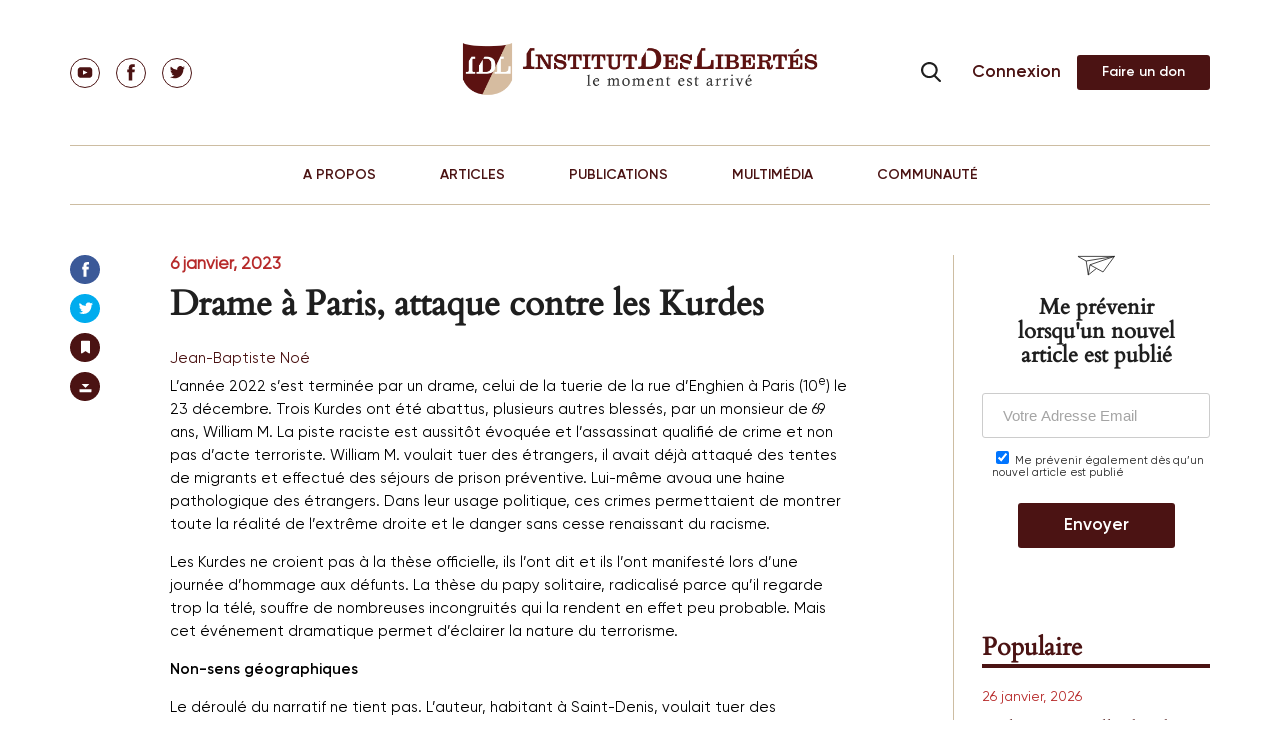

--- FILE ---
content_type: text/html; charset=UTF-8
request_url: https://institutdeslibertes.org/drame-a-paris-attaque-contre-les-kurdes/?print=print
body_size: 32479
content:
<!doctype html>
<html dir="ltr" lang="fr-FR" prefix="og: https://ogp.me/ns#">
<head>
	<meta charset="UTF-8">
	<meta name="viewport" content="width=device-width, initial-scale=1">

	<title>Drame à Paris, attaque contre les Kurdes | Institut Des Libertés</title>
			
	
	<link rel="pingback" href="https://institutdeslibertes.org/xmlrpc.php" />
	<link rel="profile" href="https://gmpg.org/xfn/11">

	<link href="/static/fonts.css" rel="stylesheet">

	<link rel="stylesheet" href="https://institutdeslibertes.org/wp-content/themes/rom/css/style.css" type="text/css">
	<link rel="stylesheet" href="/static/swiper.min.css">

	<title>Drame à Paris, attaque contre les Kurdes | Institut Des Libertés</title>
	<style>img:is([sizes="auto" i], [sizes^="auto," i]) { contain-intrinsic-size: 3000px 1500px }</style>
	
		<!-- All in One SEO 4.9.1.1 - aioseo.com -->
	<meta name="robots" content="max-image-preview:large" />
	<meta name="author" content="Jean-Baptiste Noé"/>
	<meta name="keywords" content="jean-baptiste noé,mis en avant" />
	<link rel="canonical" href="https://institutdeslibertes.org/drame-a-paris-attaque-contre-les-kurdes/" />
	<meta name="generator" content="All in One SEO (AIOSEO) 4.9.1.1" />
		<meta property="og:locale" content="fr_FR" />
		<meta property="og:site_name" content="Institut Des Libertés | Think Tank" />
		<meta property="og:type" content="article" />
		<meta property="og:title" content="Drame à Paris, attaque contre les Kurdes | Institut Des Libertés" />
		<meta property="og:url" content="https://institutdeslibertes.org/drame-a-paris-attaque-contre-les-kurdes/" />
		<meta property="og:image" content="https://institutdeslibertes.org/wp-content/uploads/2015/03/IDL.jpg" />
		<meta property="og:image:secure_url" content="https://institutdeslibertes.org/wp-content/uploads/2015/03/IDL.jpg" />
		<meta property="og:image:width" content="870" />
		<meta property="og:image:height" content="548" />
		<meta property="article:published_time" content="2023-01-06T13:35:00+00:00" />
		<meta property="article:modified_time" content="2023-01-06T13:35:22+00:00" />
		<meta name="twitter:card" content="summary" />
		<meta name="twitter:title" content="Drame à Paris, attaque contre les Kurdes | Institut Des Libertés" />
		<meta name="twitter:image" content="https://institutdeslibertes.org/wp-content/uploads/2015/03/IDL.jpg" />
		<script type="application/ld+json" class="aioseo-schema">
			{"@context":"https:\/\/schema.org","@graph":[{"@type":"Article","@id":"https:\/\/institutdeslibertes.org\/drame-a-paris-attaque-contre-les-kurdes\/#article","name":"Drame \u00e0 Paris, attaque contre les Kurdes | Institut Des Libert\u00e9s","headline":"Drame \u00e0 Paris, attaque contre les Kurdes","author":{"@id":"https:\/\/institutdeslibertes.org\/auteur\/jbnoe\/#author"},"publisher":{"@id":"https:\/\/institutdeslibertes.org\/#person"},"image":{"@type":"ImageObject","url":"https:\/\/institutdeslibertes.org\/wp-content\/uploads\/2023\/01\/matteus-silva-F4I_XJNoDGA-unsplash-scaled.jpg","width":2560,"height":1793},"datePublished":"2023-01-06T14:35:00+01:00","dateModified":"2023-01-06T14:35:22+01:00","inLanguage":"fr-FR","commentCount":2,"mainEntityOfPage":{"@id":"https:\/\/institutdeslibertes.org\/drame-a-paris-attaque-contre-les-kurdes\/#webpage"},"isPartOf":{"@id":"https:\/\/institutdeslibertes.org\/drame-a-paris-attaque-contre-les-kurdes\/#webpage"},"articleSection":"Jean-Baptiste No\u00e9, Mis en avant"},{"@type":"BreadcrumbList","@id":"https:\/\/institutdeslibertes.org\/drame-a-paris-attaque-contre-les-kurdes\/#breadcrumblist","itemListElement":[{"@type":"ListItem","@id":"https:\/\/institutdeslibertes.org#listItem","position":1,"name":"Home","item":"https:\/\/institutdeslibertes.org","nextItem":{"@type":"ListItem","@id":"https:\/\/institutdeslibertes.org\/category\/auteurs\/#listItem","name":"Auteurs"}},{"@type":"ListItem","@id":"https:\/\/institutdeslibertes.org\/category\/auteurs\/#listItem","position":2,"name":"Auteurs","item":"https:\/\/institutdeslibertes.org\/category\/auteurs\/","nextItem":{"@type":"ListItem","@id":"https:\/\/institutdeslibertes.org\/category\/auteurs\/jean-baptiste-noe\/#listItem","name":"Jean-Baptiste No\u00e9"},"previousItem":{"@type":"ListItem","@id":"https:\/\/institutdeslibertes.org#listItem","name":"Home"}},{"@type":"ListItem","@id":"https:\/\/institutdeslibertes.org\/category\/auteurs\/jean-baptiste-noe\/#listItem","position":3,"name":"Jean-Baptiste No\u00e9","item":"https:\/\/institutdeslibertes.org\/category\/auteurs\/jean-baptiste-noe\/","nextItem":{"@type":"ListItem","@id":"https:\/\/institutdeslibertes.org\/drame-a-paris-attaque-contre-les-kurdes\/#listItem","name":"Drame \u00e0 Paris, attaque contre les Kurdes"},"previousItem":{"@type":"ListItem","@id":"https:\/\/institutdeslibertes.org\/category\/auteurs\/#listItem","name":"Auteurs"}},{"@type":"ListItem","@id":"https:\/\/institutdeslibertes.org\/drame-a-paris-attaque-contre-les-kurdes\/#listItem","position":4,"name":"Drame \u00e0 Paris, attaque contre les Kurdes","previousItem":{"@type":"ListItem","@id":"https:\/\/institutdeslibertes.org\/category\/auteurs\/jean-baptiste-noe\/#listItem","name":"Jean-Baptiste No\u00e9"}}]},{"@type":"Person","@id":"https:\/\/institutdeslibertes.org\/#person","name":"Charles Gave","image":"https:\/\/institutdeslibertes.org\/wp-content\/uploads\/2017\/09\/Copie-de-sauvegarde-de-youtube_IDL.002.jpeg","sameAs":["https:\/\/facebook.com\/","https:\/\/x.com\/","https:\/\/instagram.com\/","https:\/\/pinterest.com\/","https:\/\/youtube.com\/","https:\/\/linkedin.com\/in\/"]},{"@type":"Person","@id":"https:\/\/institutdeslibertes.org\/auteur\/jbnoe\/#author","url":"https:\/\/institutdeslibertes.org\/auteur\/jbnoe\/","name":"Jean-Baptiste No\u00e9","image":{"@type":"ImageObject","@id":"https:\/\/institutdeslibertes.org\/drame-a-paris-attaque-contre-les-kurdes\/#authorImage","url":"https:\/\/secure.gravatar.com\/avatar\/50028aaa90185823e8d6d22dc8ef1179337c9b7baeda5a6849aa259b7a7ecbfe?s=96&d=retro&r=g","width":96,"height":96,"caption":"Jean-Baptiste No\u00e9"}},{"@type":"WebPage","@id":"https:\/\/institutdeslibertes.org\/drame-a-paris-attaque-contre-les-kurdes\/#webpage","url":"https:\/\/institutdeslibertes.org\/drame-a-paris-attaque-contre-les-kurdes\/","name":"Drame \u00e0 Paris, attaque contre les Kurdes | Institut Des Libert\u00e9s","inLanguage":"fr-FR","isPartOf":{"@id":"https:\/\/institutdeslibertes.org\/#website"},"breadcrumb":{"@id":"https:\/\/institutdeslibertes.org\/drame-a-paris-attaque-contre-les-kurdes\/#breadcrumblist"},"author":{"@id":"https:\/\/institutdeslibertes.org\/auteur\/jbnoe\/#author"},"creator":{"@id":"https:\/\/institutdeslibertes.org\/auteur\/jbnoe\/#author"},"image":{"@type":"ImageObject","url":"https:\/\/institutdeslibertes.org\/wp-content\/uploads\/2023\/01\/matteus-silva-F4I_XJNoDGA-unsplash-scaled.jpg","@id":"https:\/\/institutdeslibertes.org\/drame-a-paris-attaque-contre-les-kurdes\/#mainImage","width":2560,"height":1793},"primaryImageOfPage":{"@id":"https:\/\/institutdeslibertes.org\/drame-a-paris-attaque-contre-les-kurdes\/#mainImage"},"datePublished":"2023-01-06T14:35:00+01:00","dateModified":"2023-01-06T14:35:22+01:00"},{"@type":"WebSite","@id":"https:\/\/institutdeslibertes.org\/#website","url":"https:\/\/institutdeslibertes.org\/","name":"Institut Des Libert\u00e9s","description":"Think Tank","inLanguage":"fr-FR","publisher":{"@id":"https:\/\/institutdeslibertes.org\/#person"}}]}
		</script>
		<!-- All in One SEO -->

<link rel='dns-prefetch' href='//connect.facebook.net' />
<link rel='dns-prefetch' href='//fonts.googleapis.com' />
<link href='https://fonts.gstatic.com' crossorigin rel='preconnect' />
<link rel="alternate" type="application/rss+xml" title="Institut Des Libert&eacute;s &raquo; Flux" href="https://institutdeslibertes.org/feed/" />
<link rel="alternate" type="application/rss+xml" title="Institut Des Libert&eacute;s &raquo; Flux des commentaires" href="https://institutdeslibertes.org/comments/feed/" />
<link rel="alternate" type="application/rss+xml" title="Institut Des Libert&eacute;s &raquo; Drame à Paris, attaque contre les Kurdes Flux des commentaires" href="https://institutdeslibertes.org/drame-a-paris-attaque-contre-les-kurdes/feed/" />
		<!-- This site uses the Google Analytics by MonsterInsights plugin v9.10.0 - Using Analytics tracking - https://www.monsterinsights.com/ -->
		<!-- Note: MonsterInsights is not currently configured on this site. The site owner needs to authenticate with Google Analytics in the MonsterInsights settings panel. -->
					<!-- No tracking code set -->
				<!-- / Google Analytics by MonsterInsights -->
		<meta content="Rom v.0.1" name="generator"/><link rel='stylesheet' id='tubepress-theme-0-css' href='https://institutdeslibertes.org/wp-content/plugins/tubepress_pro_5_1_8/web/themes/legacy-default/css/tubepress.css?ver=5.1.8' type='text/css' media='all' />
<link rel='stylesheet' id='selection-sharer-custom-css' href='https://institutdeslibertes.org/wp-content/plugins/selection-sharer-custom/css/selection-sharer.css?ver=0.1' type='text/css' media='all' />
<style id='wp-emoji-styles-inline-css' type='text/css'>

	img.wp-smiley, img.emoji {
		display: inline !important;
		border: none !important;
		box-shadow: none !important;
		height: 1em !important;
		width: 1em !important;
		margin: 0 0.07em !important;
		vertical-align: -0.1em !important;
		background: none !important;
		padding: 0 !important;
	}
</style>
<link rel='stylesheet' id='wp-block-library-css' href='https://institutdeslibertes.org/wp-includes/css/dist/block-library/style.min.css?ver=6.8.3' type='text/css' media='all' />
<style id='classic-theme-styles-inline-css' type='text/css'>
/*! This file is auto-generated */
.wp-block-button__link{color:#fff;background-color:#32373c;border-radius:9999px;box-shadow:none;text-decoration:none;padding:calc(.667em + 2px) calc(1.333em + 2px);font-size:1.125em}.wp-block-file__button{background:#32373c;color:#fff;text-decoration:none}
</style>
<link rel='stylesheet' id='aioseo/css/src/vue/standalone/blocks/table-of-contents/global.scss-css' href='https://institutdeslibertes.org/wp-content/plugins/all-in-one-seo-pack/dist/Lite/assets/css/table-of-contents/global.e90f6d47.css?ver=4.9.1.1' type='text/css' media='all' />
<style id='pms-content-restriction-start-style-inline-css' type='text/css'>


</style>
<style id='pms-content-restriction-end-style-inline-css' type='text/css'>


</style>
<style id='pms-account-style-inline-css' type='text/css'>


</style>
<style id='pms-login-style-inline-css' type='text/css'>


</style>
<style id='pms-recover-password-style-inline-css' type='text/css'>


</style>
<style id='pms-register-style-inline-css' type='text/css'>


</style>
<style id='wppb-edit-profile-style-inline-css' type='text/css'>


</style>
<style id='wppb-login-style-inline-css' type='text/css'>


</style>
<style id='wppb-recover-password-style-inline-css' type='text/css'>


</style>
<style id='wppb-register-style-inline-css' type='text/css'>


</style>
<style id='global-styles-inline-css' type='text/css'>
:root{--wp--preset--aspect-ratio--square: 1;--wp--preset--aspect-ratio--4-3: 4/3;--wp--preset--aspect-ratio--3-4: 3/4;--wp--preset--aspect-ratio--3-2: 3/2;--wp--preset--aspect-ratio--2-3: 2/3;--wp--preset--aspect-ratio--16-9: 16/9;--wp--preset--aspect-ratio--9-16: 9/16;--wp--preset--color--black: #000000;--wp--preset--color--cyan-bluish-gray: #abb8c3;--wp--preset--color--white: #ffffff;--wp--preset--color--pale-pink: #f78da7;--wp--preset--color--vivid-red: #cf2e2e;--wp--preset--color--luminous-vivid-orange: #ff6900;--wp--preset--color--luminous-vivid-amber: #fcb900;--wp--preset--color--light-green-cyan: #7bdcb5;--wp--preset--color--vivid-green-cyan: #00d084;--wp--preset--color--pale-cyan-blue: #8ed1fc;--wp--preset--color--vivid-cyan-blue: #0693e3;--wp--preset--color--vivid-purple: #9b51e0;--wp--preset--gradient--vivid-cyan-blue-to-vivid-purple: linear-gradient(135deg,rgba(6,147,227,1) 0%,rgb(155,81,224) 100%);--wp--preset--gradient--light-green-cyan-to-vivid-green-cyan: linear-gradient(135deg,rgb(122,220,180) 0%,rgb(0,208,130) 100%);--wp--preset--gradient--luminous-vivid-amber-to-luminous-vivid-orange: linear-gradient(135deg,rgba(252,185,0,1) 0%,rgba(255,105,0,1) 100%);--wp--preset--gradient--luminous-vivid-orange-to-vivid-red: linear-gradient(135deg,rgba(255,105,0,1) 0%,rgb(207,46,46) 100%);--wp--preset--gradient--very-light-gray-to-cyan-bluish-gray: linear-gradient(135deg,rgb(238,238,238) 0%,rgb(169,184,195) 100%);--wp--preset--gradient--cool-to-warm-spectrum: linear-gradient(135deg,rgb(74,234,220) 0%,rgb(151,120,209) 20%,rgb(207,42,186) 40%,rgb(238,44,130) 60%,rgb(251,105,98) 80%,rgb(254,248,76) 100%);--wp--preset--gradient--blush-light-purple: linear-gradient(135deg,rgb(255,206,236) 0%,rgb(152,150,240) 100%);--wp--preset--gradient--blush-bordeaux: linear-gradient(135deg,rgb(254,205,165) 0%,rgb(254,45,45) 50%,rgb(107,0,62) 100%);--wp--preset--gradient--luminous-dusk: linear-gradient(135deg,rgb(255,203,112) 0%,rgb(199,81,192) 50%,rgb(65,88,208) 100%);--wp--preset--gradient--pale-ocean: linear-gradient(135deg,rgb(255,245,203) 0%,rgb(182,227,212) 50%,rgb(51,167,181) 100%);--wp--preset--gradient--electric-grass: linear-gradient(135deg,rgb(202,248,128) 0%,rgb(113,206,126) 100%);--wp--preset--gradient--midnight: linear-gradient(135deg,rgb(2,3,129) 0%,rgb(40,116,252) 100%);--wp--preset--font-size--small: 13px;--wp--preset--font-size--medium: 20px;--wp--preset--font-size--large: 36px;--wp--preset--font-size--x-large: 42px;--wp--preset--spacing--20: 0.44rem;--wp--preset--spacing--30: 0.67rem;--wp--preset--spacing--40: 1rem;--wp--preset--spacing--50: 1.5rem;--wp--preset--spacing--60: 2.25rem;--wp--preset--spacing--70: 3.38rem;--wp--preset--spacing--80: 5.06rem;--wp--preset--shadow--natural: 6px 6px 9px rgba(0, 0, 0, 0.2);--wp--preset--shadow--deep: 12px 12px 50px rgba(0, 0, 0, 0.4);--wp--preset--shadow--sharp: 6px 6px 0px rgba(0, 0, 0, 0.2);--wp--preset--shadow--outlined: 6px 6px 0px -3px rgba(255, 255, 255, 1), 6px 6px rgba(0, 0, 0, 1);--wp--preset--shadow--crisp: 6px 6px 0px rgba(0, 0, 0, 1);}:where(.is-layout-flex){gap: 0.5em;}:where(.is-layout-grid){gap: 0.5em;}body .is-layout-flex{display: flex;}.is-layout-flex{flex-wrap: wrap;align-items: center;}.is-layout-flex > :is(*, div){margin: 0;}body .is-layout-grid{display: grid;}.is-layout-grid > :is(*, div){margin: 0;}:where(.wp-block-columns.is-layout-flex){gap: 2em;}:where(.wp-block-columns.is-layout-grid){gap: 2em;}:where(.wp-block-post-template.is-layout-flex){gap: 1.25em;}:where(.wp-block-post-template.is-layout-grid){gap: 1.25em;}.has-black-color{color: var(--wp--preset--color--black) !important;}.has-cyan-bluish-gray-color{color: var(--wp--preset--color--cyan-bluish-gray) !important;}.has-white-color{color: var(--wp--preset--color--white) !important;}.has-pale-pink-color{color: var(--wp--preset--color--pale-pink) !important;}.has-vivid-red-color{color: var(--wp--preset--color--vivid-red) !important;}.has-luminous-vivid-orange-color{color: var(--wp--preset--color--luminous-vivid-orange) !important;}.has-luminous-vivid-amber-color{color: var(--wp--preset--color--luminous-vivid-amber) !important;}.has-light-green-cyan-color{color: var(--wp--preset--color--light-green-cyan) !important;}.has-vivid-green-cyan-color{color: var(--wp--preset--color--vivid-green-cyan) !important;}.has-pale-cyan-blue-color{color: var(--wp--preset--color--pale-cyan-blue) !important;}.has-vivid-cyan-blue-color{color: var(--wp--preset--color--vivid-cyan-blue) !important;}.has-vivid-purple-color{color: var(--wp--preset--color--vivid-purple) !important;}.has-black-background-color{background-color: var(--wp--preset--color--black) !important;}.has-cyan-bluish-gray-background-color{background-color: var(--wp--preset--color--cyan-bluish-gray) !important;}.has-white-background-color{background-color: var(--wp--preset--color--white) !important;}.has-pale-pink-background-color{background-color: var(--wp--preset--color--pale-pink) !important;}.has-vivid-red-background-color{background-color: var(--wp--preset--color--vivid-red) !important;}.has-luminous-vivid-orange-background-color{background-color: var(--wp--preset--color--luminous-vivid-orange) !important;}.has-luminous-vivid-amber-background-color{background-color: var(--wp--preset--color--luminous-vivid-amber) !important;}.has-light-green-cyan-background-color{background-color: var(--wp--preset--color--light-green-cyan) !important;}.has-vivid-green-cyan-background-color{background-color: var(--wp--preset--color--vivid-green-cyan) !important;}.has-pale-cyan-blue-background-color{background-color: var(--wp--preset--color--pale-cyan-blue) !important;}.has-vivid-cyan-blue-background-color{background-color: var(--wp--preset--color--vivid-cyan-blue) !important;}.has-vivid-purple-background-color{background-color: var(--wp--preset--color--vivid-purple) !important;}.has-black-border-color{border-color: var(--wp--preset--color--black) !important;}.has-cyan-bluish-gray-border-color{border-color: var(--wp--preset--color--cyan-bluish-gray) !important;}.has-white-border-color{border-color: var(--wp--preset--color--white) !important;}.has-pale-pink-border-color{border-color: var(--wp--preset--color--pale-pink) !important;}.has-vivid-red-border-color{border-color: var(--wp--preset--color--vivid-red) !important;}.has-luminous-vivid-orange-border-color{border-color: var(--wp--preset--color--luminous-vivid-orange) !important;}.has-luminous-vivid-amber-border-color{border-color: var(--wp--preset--color--luminous-vivid-amber) !important;}.has-light-green-cyan-border-color{border-color: var(--wp--preset--color--light-green-cyan) !important;}.has-vivid-green-cyan-border-color{border-color: var(--wp--preset--color--vivid-green-cyan) !important;}.has-pale-cyan-blue-border-color{border-color: var(--wp--preset--color--pale-cyan-blue) !important;}.has-vivid-cyan-blue-border-color{border-color: var(--wp--preset--color--vivid-cyan-blue) !important;}.has-vivid-purple-border-color{border-color: var(--wp--preset--color--vivid-purple) !important;}.has-vivid-cyan-blue-to-vivid-purple-gradient-background{background: var(--wp--preset--gradient--vivid-cyan-blue-to-vivid-purple) !important;}.has-light-green-cyan-to-vivid-green-cyan-gradient-background{background: var(--wp--preset--gradient--light-green-cyan-to-vivid-green-cyan) !important;}.has-luminous-vivid-amber-to-luminous-vivid-orange-gradient-background{background: var(--wp--preset--gradient--luminous-vivid-amber-to-luminous-vivid-orange) !important;}.has-luminous-vivid-orange-to-vivid-red-gradient-background{background: var(--wp--preset--gradient--luminous-vivid-orange-to-vivid-red) !important;}.has-very-light-gray-to-cyan-bluish-gray-gradient-background{background: var(--wp--preset--gradient--very-light-gray-to-cyan-bluish-gray) !important;}.has-cool-to-warm-spectrum-gradient-background{background: var(--wp--preset--gradient--cool-to-warm-spectrum) !important;}.has-blush-light-purple-gradient-background{background: var(--wp--preset--gradient--blush-light-purple) !important;}.has-blush-bordeaux-gradient-background{background: var(--wp--preset--gradient--blush-bordeaux) !important;}.has-luminous-dusk-gradient-background{background: var(--wp--preset--gradient--luminous-dusk) !important;}.has-pale-ocean-gradient-background{background: var(--wp--preset--gradient--pale-ocean) !important;}.has-electric-grass-gradient-background{background: var(--wp--preset--gradient--electric-grass) !important;}.has-midnight-gradient-background{background: var(--wp--preset--gradient--midnight) !important;}.has-small-font-size{font-size: var(--wp--preset--font-size--small) !important;}.has-medium-font-size{font-size: var(--wp--preset--font-size--medium) !important;}.has-large-font-size{font-size: var(--wp--preset--font-size--large) !important;}.has-x-large-font-size{font-size: var(--wp--preset--font-size--x-large) !important;}
:where(.wp-block-post-template.is-layout-flex){gap: 1.25em;}:where(.wp-block-post-template.is-layout-grid){gap: 1.25em;}
:where(.wp-block-columns.is-layout-flex){gap: 2em;}:where(.wp-block-columns.is-layout-grid){gap: 2em;}
:root :where(.wp-block-pullquote){font-size: 1.5em;line-height: 1.6;}
</style>
<link rel='stylesheet' id='cntctfrm_stylesheet-css' href='https://institutdeslibertes.org/wp-content/plugins/contact-form-plugin1/css/style.css?ver=6.8.3' type='text/css' media='all' />
<link rel='stylesheet' id='dwqa-style-css' href='https://institutdeslibertes.org/wp-content/plugins/dw-question-answer/templates/assets/css/style.css?ver=180720161357' type='text/css' media='all' />
<link rel='stylesheet' id='dwqa-rtl-css' href='https://institutdeslibertes.org/wp-content/plugins/dw-question-answer/templates/assets/css/rtl.css?ver=180720161357' type='text/css' media='all' />
<link rel='stylesheet' id='dashicons-css' href='https://institutdeslibertes.org/wp-includes/css/dashicons.min.css?ver=6.8.3' type='text/css' media='all' />
<link rel='stylesheet' id='wp-jquery-ui-dialog-css' href='https://institutdeslibertes.org/wp-includes/css/jquery-ui-dialog.min.css?ver=6.8.3' type='text/css' media='all' />
<link rel='stylesheet' id='wppb-mailchimp-integration-css' href='https://institutdeslibertes.org/wp-content/plugins/profile-builder-pro/add-ons-advanced/mailchimp-integration/assets/css/style-front-end.css?ver=6.8.3' type='text/css' media='all' />
<link rel='stylesheet' id='nexus-fonts-css' href='https://fonts.googleapis.com/css?family=Open+Sans:300italic,400italic,700italic,800italic,400,300,700,800|Raleway:400,200,100,500,700,800,900&#038;subset=latin,latin-ext' type='text/css' media='all' />
<link rel='stylesheet' id='nexus-style-css' href='https://institutdeslibertes.org/wp-content/themes/rom/style.css?ver=6.8.3' type='text/css' media='all' />
<link rel='stylesheet' id='et-shortcodes-css-css' href='https://institutdeslibertes.org/wp-content/themes/rom/epanel/shortcodes/css/shortcodes.css?ver=0.1' type='text/css' media='all' />
<link rel='stylesheet' id='et-shortcodes-responsive-css-css' href='https://institutdeslibertes.org/wp-content/themes/rom/epanel/shortcodes/css/shortcodes_responsive.css?ver=0.1' type='text/css' media='all' />
<link rel='stylesheet' id='wppb_stylesheet-css' href='https://institutdeslibertes.org/wp-content/plugins/profile-builder/assets/css/style-front-end.css?ver=3.15.1' type='text/css' media='all' />
<link rel='stylesheet' id='magnific_popup-css' href='https://institutdeslibertes.org/wp-content/themes/rom/includes/page_templates/js/magnific_popup/magnific_popup.css?ver=1.3.4' type='text/css' media='screen' />
<link rel='stylesheet' id='et_page_templates-css' href='https://institutdeslibertes.org/wp-content/themes/rom/includes/page_templates/page_templates.css?ver=1.8' type='text/css' media='screen' />
<!-- @@@@@@@@@@@ 518M --><script type="text/javascript" src="https://institutdeslibertes.org/wp-includes/js/jquery/jquery.min.js?ver=3.7.1" id="jquery-core-js"></script>
<script type="text/javascript" defer='defer' src="https://institutdeslibertes.org/wp-includes/js/jquery/jquery-migrate.min.js?ver=3.4.1" id="jquery-migrate-js"></script>
<script type="text/javascript" defer='defer' src="https://institutdeslibertes.org/wp-content/plugins/tubepress_pro_5_1_8/web/js/tubepress.js?ver=5.1.8" id="tubepress-js"></script>
<script type="text/javascript" defer='defer' src="https://institutdeslibertes.org/wp-content/plugins/tubepress_pro_5_1_8/web/js/wordpress-ajax.js?ver=5.1.8" id="tubepress_ajax-js"></script>
<script type="text/javascript" id="ajax-login-script-js-extra">
/* <![CDATA[ */
var ajax_login_object = {"ajaxurl":"https:\/\/institutdeslibertes.org\/wp-admin\/admin-ajax.php","redirecturl":"https:\/\/institutdeslibertes.org","loadingmessage":"Sending user info, please wait..."};
/* ]]> */
</script>
<script type="text/javascript" defer='defer' src="https://institutdeslibertes.org/wp-content/themes/rom/js/ajax-login-script.js?ver=6.8.3" id="ajax-login-script-js"></script>
<script type="text/javascript" defer='defer' src="https://institutdeslibertes.org/wp-content/themes/rom/js/jPages.min.js?ver=6.8.3" id="jPages-js"></script>
<script type="text/javascript" defer='defer' src="https://institutdeslibertes.org/wp-content/themes/rom/js/jquery.fancylike.js?ver=6.8.3" id="jquery.fancylike-js"></script>
<script type="text/javascript" defer='defer' src="https://institutdeslibertes.org/wp-content/themes/rom/js/home-slideshow.js?ver=6.8.3" id="nexus-lesson-slideshow-js"></script>
<script type="text/javascript" defer='defer' src="https://institutdeslibertes.org/wp-content/themes/rom/js/plugins/plugins.js?ver=6.8.3" id="nexus-plugins-js"></script>
<script type="text/javascript" defer='defer' src="//connect.facebook.net/en_US/sdk.js?ver=6.8.3" id="facebook-sdk-js"></script>
<script type="text/javascript" defer='defer' src="https://institutdeslibertes.org/wp-content/themes/rom/js/jssor.slider.mini.js?ver=6.8.3" id="jssor.slider.mini-js"></script>
<link rel="https://api.w.org/" href="https://institutdeslibertes.org/wp-json/" /><link rel="alternate" title="JSON" type="application/json" href="https://institutdeslibertes.org/wp-json/wp/v2/posts/15628" /><link rel="EditURI" type="application/rsd+xml" title="RSD" href="https://institutdeslibertes.org/xmlrpc.php?rsd" />

<link rel='shortlink' href='https://institutdeslibertes.org/?p=15628' />
<link rel="alternate" title="oEmbed (JSON)" type="application/json+oembed" href="https://institutdeslibertes.org/wp-json/oembed/1.0/embed?url=https%3A%2F%2Finstitutdeslibertes.org%2Fdrame-a-paris-attaque-contre-les-kurdes%2F" />
<link rel="alternate" title="oEmbed (XML)" type="text/xml+oembed" href="https://institutdeslibertes.org/wp-json/oembed/1.0/embed?url=https%3A%2F%2Finstitutdeslibertes.org%2Fdrame-a-paris-attaque-contre-les-kurdes%2F&#038;format=xml" />
<script type="text/javascript">var TubePressJsConfig = {"urls":{"base":"\/wp-content\/plugins\/tubepress_pro_5_1_8","usr":"\/wp-content\/tubepress-content","ajax":"\/wp-admin\/admin-ajax.php"}};</script>
        <script type="text/javascript">
            var jQueryMigrateHelperHasSentDowngrade = false;

			window.onerror = function( msg, url, line, col, error ) {
				// Break out early, do not processing if a downgrade reqeust was already sent.
				if ( jQueryMigrateHelperHasSentDowngrade ) {
					return true;
                }

				var xhr = new XMLHttpRequest();
				var nonce = '6eaac3c66b';
				var jQueryFunctions = [
					'andSelf',
					'browser',
					'live',
					'boxModel',
					'support.boxModel',
					'size',
					'swap',
					'clean',
					'sub',
                ];
				var match_pattern = /\)\.(.+?) is not a function/;
                var erroredFunction = msg.match( match_pattern );

                // If there was no matching functions, do not try to downgrade.
                if ( null === erroredFunction || typeof erroredFunction !== 'object' || typeof erroredFunction[1] === "undefined" || -1 === jQueryFunctions.indexOf( erroredFunction[1] ) ) {
                    return true;
                }

                // Set that we've now attempted a downgrade request.
                jQueryMigrateHelperHasSentDowngrade = true;

				xhr.open( 'POST', 'https://institutdeslibertes.org/wp-admin/admin-ajax.php' );
				xhr.setRequestHeader( 'Content-Type', 'application/x-www-form-urlencoded' );
				xhr.onload = function () {
					var response,
                        reload = false;

					if ( 200 === xhr.status ) {
                        try {
                        	response = JSON.parse( xhr.response );

                        	reload = response.data.reload;
                        } catch ( e ) {
                        	reload = false;
                        }
                    }

					// Automatically reload the page if a deprecation caused an automatic downgrade, ensure visitors get the best possible experience.
					if ( reload ) {
						location.reload();
                    }
				};

				xhr.send( encodeURI( 'action=jquery-migrate-downgrade-version&_wpnonce=' + nonce ) );

				// Suppress error alerts in older browsers
				return true;
			}
        </script>

		<meta name="viewport" content="width=device-width, initial-scale=1.0, maximum-scale=1.0, user-scalable=0" /><style>.post-thumbnail { background-image: url(https://institutdeslibertes.org/wp-content/uploads/2023/01/matteus-silva-F4I_XJNoDGA-unsplash-scaled.jpg); }</style><script type="text/javascript">document.write('<style type="text/css">.tabber{display:none;}</style>');</script><link rel="shortcut icon" href="https://institutdeslibertes.org/wp-content/uploads/2015/09/favicon_idl.png" />		<style type="text/css" id="wp-custom-css">
			.btn_sm {
	text-indent: -9999px;
  line-height: 0;
}
.btn_sm:after {
	content: "Faire un don";
  text-indent: 0;
  display: block;
  line-height: initial;
}
.btn_md:after {
	content: "Commander" !important;
  text-indent: 0;
  display: block;
  line-height: initial;
}

.btn_lnik {
	text-indent: -9999px;
  line-height: 0;
}
.btn_link:after {
	content: "Connexion";
  text-indent: 0;
  display: block;
  line-height: initial;
}

a.btn.btn-alt {
    padding: 0 15px;
}

.aligncenter {
    text-align: center;
    margin: auto;
}

ol > li {
    display: list-item !important;
}

div.page-content__data div.data-text ul {
    list-style: decimal !important;
    margin-left: 15px !important;
}

div.page-content__data div.data-text ol li{
    list-style: disc !important;
    margin-left: 15px !important;
	padding-left: 25px !important;
}

ol > li::before {
    content: inherit !important;
}		</style>
		
	</head>

<body data-rsssl=1 class="wp-singular post-template-default single single-post postid-15628 single-format-standard wp-theme-rom et-2-column-layout chrome et_includes_sidebar">
<!-- ### -->

<div class="page">
  <div class="page__wrap">
    <div class="nav-header-panel">
    <!--Header-->
      <header class="header">
        <div class="container">
          <div class="header__row">
            <div class="header__item">
              <ul class="social">
    <li class="social__el">
        <a class="social__link " href="https://www.youtube.com/channel/UCaqUCTIgFDtMhBeKeeejrkA" target="_blank">
        <svg class="icon icon-youtube">
            <use xlink:href="https://institutdeslibertes.org/wp-content/themes/rom/images/sprite.svg#youtube"></use>
        </svg>
        </a>
    </li>
    <li class="social__el">
        <a class="social__link " href="https://www.facebook.com/idlibertes" target="_blank">
        <svg class="icon icon-fb">
            <use xlink:href="https://institutdeslibertes.org/wp-content/themes/rom/images/sprite.svg#fb"></use>
        </svg>
        </a>
    </li>
    <li class="social__el">
        <a class="social__link " href="https://twitter.com/IdLibertes" target="_blank">
        <svg class="icon icon-tw">
            <use xlink:href="https://institutdeslibertes.org/wp-content/themes/rom/images/sprite.svg#tw"></use>
        </svg>
        </a>
    </li>
</ul>            </div>
            <div class="header__item">
              <a href="https://institutdeslibertes.org/" class="logo">
                <img src="https://institutdeslibertes.org/wp-content/themes/rom/images/logo.png" alt="Institut Des Libert&eacute;s">
              </a>
            </div>
            <div class="header__hamburger">
              <div class="search-drop js-drop-search">
                <form class="search-drop__form" id="searchform" action="https://institutdeslibertes.org/">
                  <input class="search-drop__input" id="searchHeader" type="search" placeholder="Search" name="s" value="">
                  <label class="search-drop__submit">
                    <input type="submit">
                  </label>
                  <label class="search-drop__open" for="searchHeader">
                    <svg class="icon icon-search">
                      <use xlink:href="https://institutdeslibertes.org/wp-content/themes/rom/images/sprite.svg#search"></use>
                    </svg>
                  </label>
                </form>
              </div>
              <div class="hamburger-button" id="hamburgerButton">
                <div class="hamburger-button__wrap">
                  <div class="hamburger-button__button">
                    <span></span>
                    <span></span>
                    <span></span>
                  </div>
                </div>
              </div>
            </div>
                        <div class="header__item header-item-interactions">
              <div class="search-drop js-drop-search">
                <form class="search-drop__form" action="https://institutdeslibertes.org/">
                  <input class="search-drop__input" id="searchHeader" type="search" placeholder="Search" name="s" value="">
                  <label class="search-drop__submit">
                    <input type="submit">
                  </label>
                  <label class="search-drop__open" for="searchHeader">
                    <svg class="icon icon-search">
                      <use xlink:href="https://institutdeslibertes.org/wp-content/themes/rom/images/sprite.svg#search"></use>
                    </svg>
                  </label>
                </form>
              </div>

              	             <a class="btn btn-alt" href="https://institutdeslibertes.org/log-in/">
	                  Connexion</a>
                            <a href="https://institutdeslibertes.org/comment-adherer/"><button class="btn btn_default btn_sm header-item-interactions__support-link">Adhérer</button></a>
            </div>

          </div>
        </div>
        <!-- Top menu -->
        <div class="top-menu">
            <div class="container">
              <ul id="top-menu" class="top-menu__row"><li id="menu-item-174" class="menu-item menu-item-type-post_type menu-item-object-page menu-item-has-children menu-item-174"><a href="https://institutdeslibertes.org/qui-sommes-nous/">A PROPOS</a>
<ul class="sub-menu">
	<li id="menu-item-196" class="menu-item menu-item-type-post_type menu-item-object-page menu-item-196"><a href="https://institutdeslibertes.org/qui-sommes-nous/">Qui sommes-nous?</a></li>
	<li id="menu-item-9682" class="menu-item menu-item-type-post_type menu-item-object-page menu-item-9682"><a href="https://institutdeslibertes.org/dans-les-medias/">Dans les médias</a></li>
</ul>
</li>
<li id="menu-item-9644" class="menu-item menu-item-type-custom menu-item-object-custom menu-item-has-children menu-item-9644"><a href="#">ARTICLES</a>
<ul class="sub-menu">
	<li id="menu-item-14442" class="menu-item menu-item-type-taxonomy menu-item-object-category menu-item-14442"><a href="https://institutdeslibertes.org/category/economie/">Économie</a></li>
	<li id="menu-item-175" class="menu-item menu-item-type-taxonomy menu-item-object-category menu-item-175"><a href="https://institutdeslibertes.org/category/geopolitique/">Géopolitique</a></li>
	<li id="menu-item-166" class="menu-item menu-item-type-taxonomy menu-item-object-category menu-item-166"><a href="https://institutdeslibertes.org/category/finance/">Finance</a></li>
	<li id="menu-item-9772" class="menu-item menu-item-type-taxonomy menu-item-object-category menu-item-9772"><a href="https://institutdeslibertes.org/category/societe-politique/">Société &#038; Éthique</a></li>
	<li id="menu-item-9645" class="menu-item menu-item-type-taxonomy menu-item-object-category menu-item-9645"><a href="https://institutdeslibertes.org/category/arts/">Arts &#038; Littérature</a></li>
</ul>
</li>
<li id="menu-item-9646" class="menu-item menu-item-type-custom menu-item-object-custom menu-item-has-children menu-item-9646"><a href="#">PUBLICATIONS</a>
<ul class="sub-menu">
	<li id="menu-item-11696" class="menu-item menu-item-type-post_type menu-item-object-page menu-item-11696"><a href="https://institutdeslibertes.org/livres/">Ouvrages</a></li>
	<li id="menu-item-9540" class="menu-item menu-item-type-custom menu-item-object-custom menu-item-9540"><a href="/reports/">Dossiers</a></li>
</ul>
</li>
<li id="menu-item-9648" class="menu-item menu-item-type-custom menu-item-object-custom menu-item-has-children menu-item-9648"><a href="#">MULTIMÉDIA</a>
<ul class="sub-menu">
	<li id="menu-item-13321" class="menu-item menu-item-type-post_type menu-item-object-page menu-item-13321"><a href="https://institutdeslibertes.org/outil_graphique/">Outil Graphique</a></li>
	<li id="menu-item-9660" class="menu-item menu-item-type-post_type menu-item-object-page menu-item-9660"><a href="https://institutdeslibertes.org/videos/">Vidéos</a></li>
	<li id="menu-item-3184" class="menu-item menu-item-type-post_type menu-item-object-page menu-item-3184"><a href="https://institutdeslibertes.org/bibliotheque-nos-oeuvres-choisies/">Bibliothèque</a></li>
	<li id="menu-item-9571" class="menu-item menu-item-type-post_type menu-item-object-page menu-item-9571"><a href="https://institutdeslibertes.org/presentations/">Présentations</a></li>
	<li id="menu-item-9659" class="menu-item menu-item-type-post_type menu-item-object-page menu-item-9659"><a href="https://institutdeslibertes.org/citations/">Citations</a></li>
</ul>
</li>
<li id="menu-item-9651" class="menu-item menu-item-type-custom menu-item-object-custom menu-item-has-children menu-item-9651"><a href="#">COMMUNAUTÉ</a>
<ul class="sub-menu">
	<li id="menu-item-9656" class="menu-item menu-item-type-custom menu-item-object-custom menu-item-9656"><a href="/user">Espace donateur</a></li>
</ul>
</li>
</ul>                            </div>
        </div>

                  <!-- Separator line -->
          <div class="container">
            <div class="separator"></div>
          </div>
        
      </header>
      <!-- Hamburger-side-menu -->
      <div id="hamburgerSideMenu" class="hidden-hamburger-side-menu">
          <div class="hamburger-side-menu">
              <div class="hamburger-side-menu__wrap">
                    <div class="hamburger-side-menu__block">
                        <div class="left-shadow-block"></div>
                        <div class="right-side-block">
                            <div class="right-side-block__close">
                                <div id="closeBurgerSideMenu" class="close-button">
                                    <span></span>
                                    <span></span>
                                </div>
                            </div>
                                                          <div class="right-side-block__connexion">
                                <a href="" class="btn btn__cream" href="https://institutdeslibertes.org/connexion/">Connexion</a>
                              </div>
                                                        <div class="right-side-block__nav">
                              <ul id="top-menu" class="mobile-menu__row"><li class="menu-item menu-item-type-post_type menu-item-object-page menu-item-has-children menu-item-174"><a href="https://institutdeslibertes.org/qui-sommes-nous/">A PROPOS</a>
<ul class="sub-menu">
	<li class="menu-item menu-item-type-post_type menu-item-object-page menu-item-196"><a href="https://institutdeslibertes.org/qui-sommes-nous/">Qui sommes-nous?</a></li>
	<li class="menu-item menu-item-type-post_type menu-item-object-page menu-item-9682"><a href="https://institutdeslibertes.org/dans-les-medias/">Dans les médias</a></li>
</ul>
</li>
<li class="menu-item menu-item-type-custom menu-item-object-custom menu-item-has-children menu-item-9644"><a href="#">ARTICLES</a>
<ul class="sub-menu">
	<li class="menu-item menu-item-type-taxonomy menu-item-object-category menu-item-14442"><a href="https://institutdeslibertes.org/category/economie/">Économie</a></li>
	<li class="menu-item menu-item-type-taxonomy menu-item-object-category menu-item-175"><a href="https://institutdeslibertes.org/category/geopolitique/">Géopolitique</a></li>
	<li class="menu-item menu-item-type-taxonomy menu-item-object-category menu-item-166"><a href="https://institutdeslibertes.org/category/finance/">Finance</a></li>
	<li class="menu-item menu-item-type-taxonomy menu-item-object-category menu-item-9772"><a href="https://institutdeslibertes.org/category/societe-politique/">Société &#038; Éthique</a></li>
	<li class="menu-item menu-item-type-taxonomy menu-item-object-category menu-item-9645"><a href="https://institutdeslibertes.org/category/arts/">Arts &#038; Littérature</a></li>
</ul>
</li>
<li class="menu-item menu-item-type-custom menu-item-object-custom menu-item-has-children menu-item-9646"><a href="#">PUBLICATIONS</a>
<ul class="sub-menu">
	<li class="menu-item menu-item-type-post_type menu-item-object-page menu-item-11696"><a href="https://institutdeslibertes.org/livres/">Ouvrages</a></li>
	<li class="menu-item menu-item-type-custom menu-item-object-custom menu-item-9540"><a href="/reports/">Dossiers</a></li>
</ul>
</li>
<li class="menu-item menu-item-type-custom menu-item-object-custom menu-item-has-children menu-item-9648"><a href="#">MULTIMÉDIA</a>
<ul class="sub-menu">
	<li class="menu-item menu-item-type-post_type menu-item-object-page menu-item-13321"><a href="https://institutdeslibertes.org/outil_graphique/">Outil Graphique</a></li>
	<li class="menu-item menu-item-type-post_type menu-item-object-page menu-item-9660"><a href="https://institutdeslibertes.org/videos/">Vidéos</a></li>
	<li class="menu-item menu-item-type-post_type menu-item-object-page menu-item-3184"><a href="https://institutdeslibertes.org/bibliotheque-nos-oeuvres-choisies/">Bibliothèque</a></li>
	<li class="menu-item menu-item-type-post_type menu-item-object-page menu-item-9571"><a href="https://institutdeslibertes.org/presentations/">Présentations</a></li>
	<li class="menu-item menu-item-type-post_type menu-item-object-page menu-item-9659"><a href="https://institutdeslibertes.org/citations/">Citations</a></li>
</ul>
</li>
<li class="menu-item menu-item-type-custom menu-item-object-custom menu-item-has-children menu-item-9651"><a href="#">COMMUNAUTÉ</a>
<ul class="sub-menu">
	<li class="menu-item menu-item-type-custom menu-item-object-custom menu-item-9656"><a href="/user">Espace donateur</a></li>
</ul>
</li>
</ul>                            </div>
                            <div class="right-side-block__button">
                                <a href="/comment-adherer/" class="btn btn__cream">Adhérer</a>
                            </div>
                            <div class="right-side-block__social">
								<ul class="social">
    <li class="social__el">
        <a class="social__link social-footer" href="https://www.youtube.com/channel/UCaqUCTIgFDtMhBeKeeejrkA" target="_blank">
        <svg class="icon icon-youtube">
            <use xlink:href="https://institutdeslibertes.org/wp-content/themes/rom/images/sprite.svg#youtube"></use>
        </svg>
        </a>
    </li>
    <li class="social__el">
        <a class="social__link social-footer" href="https://www.facebook.com/idlibertes" target="_blank">
        <svg class="icon icon-fb">
            <use xlink:href="https://institutdeslibertes.org/wp-content/themes/rom/images/sprite.svg#fb"></use>
        </svg>
        </a>
    </li>
    <li class="social__el">
        <a class="social__link social-footer" href="https://twitter.com/IdLibertes" target="_blank">
        <svg class="icon icon-tw">
            <use xlink:href="https://institutdeslibertes.org/wp-content/themes/rom/images/sprite.svg#tw"></use>
        </svg>
        </a>
    </li>
</ul>                            </div>
                        </div>
                    </div>
                </div>
          </div>
      </div>

      <!-- Connexion side mennu -->
      <div id="connexionLoginMenu" class="hidden-connexion-side-menu not_logged_user">
        <div class="connexion-side-menu">
          <div class="connexion-side-menu__wrap">
            <div class="connexion-side-menu__block">
              <div class="left-shadow-block"></div>
              <div class="right-side-block">
                <div  class="right-side-block__close">
                  <div id="closeConnexionMenu" class="close-button">
                    <span></span>
                    <span></span>
                  </div>
                </div>
                <div class="right-side-block__form">
                  <h2>Connexion</h2>
                  <form id="registerform" class="form-inputs" action="https://institutdeslibertes.org/idllogin/" method="post">
                      <input type="text" name="log" placeholder="Entrez Adresse Email " required>
                      <input type="password" name="pwd" placeholder="Entrez le mot de passe " required>
                      <input type="hidden" name="redirect_to" value="https://institutdeslibertes.org">
                      <input type="hidden" id="security" name="security" value="b1ed103723" /><input type="hidden" name="_wp_http_referer" value="/drame-a-paris-attaque-contre-les-kurdes/?print=print" />                      <a href="https://institutdeslibertes.org/idllogin/?action=lostpassword">Mot de passe oublié?</a>
                      <p class="status"></p>
                      <button type="submit" name="wp-submit" class="btn btn_default btn_sm">Envoyer</button>
                  </form>
                </div>
                <div class="right-side-block__info">
                    <div class="info-chapter">
                        <h2>Si vous n’êtes pas encore donateur vous pouvez le devenir <a href="https://institutdeslibertes.org/faire-un-don">ici</a></h2>
                    </div>
                    <div class="info-data">
                      <h2>En devenant donateur vous pourriez jouir de nombreux avantages dont:</h2>
<!--                      <div class="info-data__line">-->
                          <!-- <svg class="icon">
                              <use xlink:href="images/sprite.svg#connexion-checkbox"></use>
                          </svg> -->
<!--                          <img src="--><!--/images/connexion-picker.png" alt="">-->
<!--                          <span>--><!--</span>-->
<!--                      </div>-->
                      <div class="info-data__line">
                          <!-- <svg class="icon">
                              <use xlink:href="images/sprite.svg#connexion-checkbox"></use>
                          </svg> -->
                          <img src="https://institutdeslibertes.org/wp-content/themes/rom/images/connexion-picker.png" alt="">
                          <span>Des invitations prioritaires à nos événements</span>
                      </div>
                      <div class="info-data__line">
                          <!-- <svg class="icon">
                              <use xlink:href="images/sprite.svg#connexion-checkbox"></use>
                          </svg> -->
                          <img src="https://institutdeslibertes.org/wp-content/themes/rom/images/connexion-picker.png" alt="">
                          <span>Des fonctionnalités supplémentaires sur notre site</span>
                      </div>
                      <div class="info-data__line">
                          <!-- <svg class="icon">
                              <use xlink:href="images/sprite.svg#connexion-checkbox"></use>
                          </svg> -->
                          <img src="https://institutdeslibertes.org/wp-content/themes/rom/images/connexion-picker.png" alt="">
                          <span>Des réductions sur nos ouvrages (notamment ceux de Charles Gave)</span>
                      </div>
                    </div>
                </div>
              </div>
            </div>
          </div>
        </div>
      </div>

      <main role="main" class="main">

<div>
					<div class="article-page">
			<div class="container">
				<div class="article-page__wrap">
					<div class="article-page__page">
						<div id="fixedSocialLinks" class="social-links">
							<a href="#" id="facebook-share-link" title="Partager sur facebook" class="circle facebook-color">
								<svg class="icon">
									<use xlink:href="https://institutdeslibertes.org/wp-content/themes/rom/images/sprite.svg#fb"></use>
								</svg>
							</a>
							<a href="https://twitter.com/intent/tweet?url=https://institutdeslibertes.org/drame-a-paris-attaque-contre-les-kurdes/&amp;text=Drame à Paris, attaque contre les Kurdes" target="_blank" title="Partager sur twitter" class="circle twitter-color">
								<svg class="icon">
									<use xlink:href="https://institutdeslibertes.org/wp-content/themes/rom/images/sprite.svg#tw"></use>
								</svg>
							</a>
							<a href="/drame-a-paris-attaque-contre-les-kurdes/?print=print&wpfpaction=add&postid=15628" title="Ajouter à mes favoris" class="circle ">
								<svg class="icon">
									<use xlink:href="https://institutdeslibertes.org/wp-content/themes/rom/images/sprite.svg#tab"></use>
								</svg>
							</a>
							<a href="/drame-a-paris-attaque-contre-les-kurdes/?print=print" title="Télécharger" target="_blank" class="circle">
								<svg class="icon">
									<use xlink:href="https://institutdeslibertes.org/wp-content/themes/rom/images/sprite.svg#download"></use>
								</svg>
							</a>
						</div>
						<div class="page-content">
							<div class="page-content__data">
								<div class="data-author">
									<p>6 janvier, 2023</p>
									<h1>Drame à Paris, attaque contre les Kurdes</h1>
																			<div class="data-author__name">
											<a href="https://institutdeslibertes.org/auteur/jbnoe/">Jean-Baptiste Noé</a>

																					</div>
																	</div>
																<div class="data-text">
																		<p style="font-weight: 400;">L’année 2022 s’est terminée par un drame, celui de la tuerie de la rue d’Enghien à Paris (10<sup>e</sup>) le 23 décembre. Trois Kurdes ont été abattus, plusieurs autres blessés, par un monsieur de 69 ans, William M. La piste raciste est aussitôt évoquée et l’assassinat qualifié de crime et non pas d’acte terroriste. William M. voulait tuer des étrangers, il avait déjà attaqué des tentes de migrants et effectué des séjours de prison préventive. Lui-même avoua une haine pathologique des étrangers. Dans leur usage politique, ces crimes permettaient de montrer toute la réalité de l’extrême droite et le danger sans cesse renaissant du racisme.</p>
<p style="font-weight: 400;">
<p style="font-weight: 400;">Les Kurdes ne croient pas à la thèse officielle, ils l’ont dit et ils l’ont manifesté lors d’une journée d’hommage aux défunts. La thèse du papy solitaire, radicalisé parce qu’il regarde trop la télé, souffre de nombreuses incongruités qui la rendent en effet peu probable. Mais cet événement dramatique permet d’éclairer la nature du terrorisme.</p>
<p style="font-weight: 400;">
<p style="font-weight: 400;"><strong>Non-sens géographiques</strong></p>
<p style="font-weight: 400;">
<p style="font-weight: 400;">Le déroulé du narratif ne tient pas. L’auteur, habitant à Saint-Denis, voulait tuer des étrangers. N’en trouvant pas à côté de chez lui, il est venu à Paris, rue d’Enghien. Chacun sait en effet que le nombre d’étrangers est faible à Saint-Denis. Quant à la rue d’Enghien, c’est une voie étroite, à sens unique, coincée entre deux boulevards à forte fréquentation, dont le boulevard Saint-Denis, où la population africaine est nombreuse. S’il voulait tuer des étrangers, pourquoi ne pas avoir commis son méfait dans ce boulevard passant et populeux au lieu de se rendre dans cette petite rue, connue uniquement des habitants du quartier ? D’autant que le centre culturel kurde, qui a été visé, est presque invisible depuis la rue. Si on ignore son existence, on passe devant sans l’apercevoir. Comme disait la publicité de Total <em>« Vous ne viendrez pas chez nous par hasard ».</em> Et en effet, dans ce centre, dans cette rue, il est impossible d’y venir par hasard. Si on ne connait pas les lieux, on ne peut pas savoir qu’y réside une importante communauté kurde, avec son centre culturel et ses restaurants. Il est donc peu probable que William M., à la recherche d’étrangers à tuer, se soit hasardé par hasard dans cette rue.</p>
<p style="font-weight: 400;">
<p style="font-weight: 400;"><strong>Contacts et relations</strong></p>
<p style="font-weight: 400;">
<p style="font-weight: 400;">Le journal <em>L’Humanité</em> rapporte que plusieurs témoins ont vu une voiture s’arrêter devant le centre culturel kurde pour y déposer l’agresseur. C’est une information majeure. Si cela est vrai, cela signifie qu’il était probablement lié à un réseau, qui l’a conduit sur le lieu où il devait commettre ses crimes. Mais l’information reste à vérifier car il est tout à fait possible aussi que des personnes aient cru apercevoir une voiture, cas d’hallucinations collectives comme cela se voit notamment dans la fameuse « camionnette blanche » à laquelle j’ai déjà consacré un article. Il est donc essentiel, dans cette enquête, de savoir si cette voiture a réellement existé ou non.</p>
<p style="font-weight: 400;">
<p style="font-weight: 400;">Autre élément à déterminer, les personnes que William M. a rencontré en prison. Là aussi, l’enquête devra déterminer si des Turcs ou des islamistes l’ont abordé, et peut-être retourné, afin qu’il puisse travailler pour eux. C’est un élément crucial dans cette enquête.</p>
<p style="font-weight: 400;">
<p style="font-weight: 400;">Les hypothèses les plus probables sont que William M., visiblement fragile et ayant déjà commis des actes d’agressions dans le passé, qui lui valurent ses passages en prison, ait fait là-bas une mauvaise rencontre et qu’il a été retourné pour être mis au service d’une organisation qui s’en est servi comme tueur. Par qui ? Loups gris, services secrets turcs, islamistes, plusieurs pistes sont possibles.</p>
<p style="font-weight: 400;">
<p style="font-weight: 400;"><strong>Nature du terrorisme</strong></p>
<p style="font-weight: 400;">
<p style="font-weight: 400;">Dans ces actes, rien n’est le fait du hasard. La date d’abord, le 23 décembre, c&rsquo;est-à-dire la veille du réveillon de Noël, moyen de semer la panique. Une date que l’on retient par sa force symbolique. Si l’attentat avait eu lieu le week-end, il y aurait eu beaucoup moins de monde et donc moins de victimes. Les Kurdes nous ont ainsi appris qu’une réunion importante, regroupant des femmes luttant contre Daesh, devait se tenir au moment de l’attaque. Réunion qui fut décalée à cause de problèmes sur le RER. Sinon, le carnage aurait été beaucoup plus important. Autre élément sur cette date, l’attaque intervient presque 10 ans jour pour jour après l’attaque contre le centre culturel kurde du boulevard La Fayette, dont les auteurs n’ont jamais été identifiés et arrêtés.</p>
<p style="font-weight: 400;">Un acte terroriste, c’est une technique de communication violente. La communication vise toujours un but et des personnes qui doivent comprendre le message. Ici, le message n’est pas adressé aux Français, mais aux Kurdes. Eux ont compris que William M. n’est pas un papy radicalisé et raciste, mais un homme manipulé par d’autres afin de les frapper. C’est la seule chose qui compte : le destinataire du message l’a bien reçu et il l’a compris.</p>
<p style="font-weight: 400;">
<p style="font-weight: 400;">Après la date, l’autre élément essentiel de la communication concerne le lieu. Le centre culturel bien sûr, mais aussi Paris, l’un des lieux de la diaspora kurde en exil. Parmi les Kurdes que j’ai rencontrés, certains sont arrivés il y a près de 40 ans et ont toujours vécu dans ce quartier. L’image de Paris à l’étranger fait qu’en attaquant dans cette ville on touche aussi les autres communautés kurdes à l’étranger, de par l’élément symbolique fort de la capitale française. Que des attentats aient lieu à Paris montre que la France dispose encore d’une place à l’étranger et d’une aura particulière.</p>
<p style="font-weight: 400;">
<p style="font-weight: 400;">En janvier 2021, je publiais avec Daniel Dory un ouvrage de synthèse sur le terrorisme <em>Le Complexe terroriste. </em>Voici ce qu’y écrivait Daniel Dory dans l’introduction, qui permet de comprendre les tragiques événements de la rue d’Enghien :</p>
<p style="font-weight: 400;">
<p style="font-weight: 400;"><em>« L’acte terroriste, en tant que technique de communication violente aux déterminants (surtout) politiques, s’inscrit dans des logiques stratégiques qu’il s’agit de bien comprendre. […]</em></p>
<p style="font-weight: 400;"><em>Le terrorisme étant une technique fondée essentiellement sur sa médiatisation, tout en étant le domaine de la manipulation, du secret et du mensonge, il est toujours nécessaire de s’intéresser au régime de vérité (celui des terroristes, des autorités, des services secrets, des médias, etc.) qui prévaut en la matière. »</em></p>
<p style="font-weight: 400;">
<p style="font-weight: 400;">Un « régime de vérité » qui, on l’a vu, a orienté la piste dès le début, alors même que l’interrogatoire n’avait pas commencé, vers l’acte raciste. Cela arrange tout le monde : le gouvernement qui peut fustiger l’extrême droite et aussi se dédouaner de ne pas avoir opéré une protection des lieux à l’approche du tragique anniversaire de l’attentat du centre La Fayette. Protection qui avait été d’ailleurs demandée par les Kurdes.</p>
<p style="font-weight: 400;">
<p style="font-weight: 400;"><strong>Les trois strates du terrorisme</strong></p>
<p style="font-weight: 400;">
<p style="font-weight: 400;">L’acte terroriste comporte trois strates, ainsi définies par Daniel Dory :</p>
<p style="font-weight: 400;">
<p style="font-weight: 400;"><em>La strate polémique concerne avant tout, comme son nom l’indique, la guerre, et plus spécifiquement la guerre de l’information. Ici le terrorisme est à la fois envisagé comme une modalité de conflit violent s’attaquant à des cibles non légitimes (civils, non combattants, « victimes innocentes » …), et comme une arme sémantique de disqualification absolue d’un ennemi conçu comme abject.</em></p>
<p style="font-weight: 400;">
<p style="font-weight: 400;">La strate polémique a joué pleinement son rôle ici, notamment dans la rétention de l’information et la construction du discours médiatique.</p>
<p style="font-weight: 400;">
<p style="font-weight: 400;"><em>La strate juridique vise, avant tout, à qualifier (et à réprimer) des actes déterminés, ce qui exige un ensemble de définitions précises. Mais faute d’un consensus international, et malgré d’innombrables tentatives d’harmonisation partielle, les législations nationales et conjoncturelles prévalent encore largement en matière de qualification, prévention et répression du terrorisme.</em></p>
<p style="font-weight: 400;">
<p style="font-weight: 400;">Cette strate juridique est l’un des enjeux majeurs de cette attaque. Les autorités judiciaires françaises ne l’ont pas qualifiée de « terroriste ». Pour elles, ça constitue un crime de droit commun, puisque ça constitue un crime raciste. Les Kurdes, au contraire, veulent que l’acte soit qualifié de « terroriste » puisqu’ils estiment que William M. ne fut qu’un instrument au service d’un projet politique plus grand. Cette bataille n’est pas que sémantique. En qualifiant l’acte, on qualifie la nature de celui-ci et donc son projet éventuel. Chacun comprend bien que ce n’est pas la même chose que William M. soit un meurtrier raciste isolé ou le jouet de groupes politiques.</p>
<p style="font-weight: 400;">
<p style="font-weight: 400;">Troisième strate enfin, la strate scientifique, ainsi définie par Daniel Dory :</p>
<p style="font-weight: 400;">
<p style="font-weight: 400;"><em>La strate scientifique doit, en principe, cerner la spécificité du fait terroriste. C’est-à-dire d’abord, le distinguer des autres formes de violence politique (assassinats ciblés, émeutes, guérillas, etc.), et ensuite identifier sa logique</em> <em>opératoire en tant que technique particulière de guerre irrégulière, asymétrique et totale.</em></p>
<p style="font-weight: 400;">
<p style="font-weight: 400;">Ici, il est possible qu’il s’agisse d’assassinats plus ou moins ciblés. <em>Le Figaro </em>a publié le profil des morts. Parmi eux, une femme qui a combattu Daesh au Kurdistan et un chanteur célèbre, gravement blessé par l’agresseur, décédé de ses blessures.</p>
<p style="font-weight: 400;">
<p style="font-weight: 400;">Saurons-nous un jour la vérité de cette attaque ? Elle me fait penser à l’attentat de la synagogue de la rue Copernic (1980) et à la profanation du cimetière juif de Carpentras (1990). Là aussi, l’extrême droite fut immédiatement accusée. On sait désormais que, pour les deux cas, il n’en était rien. Mais le dire servait des intérêts politiques. Ces cas de manipulations médiatiques devraient nous inciter à prendre avec prudence les événements et à ne pas céder à l’émotion, aussi terribles que soient les attaques.</p>
<p style="font-weight: 400;">
								</div>
																	<div class="data-person">
										<div class="data-person__face">
											<div class="face-photo">
												<a href="https://institutdeslibertes.org/auteur/jbnoe/"><img src="https://secure.gravatar.com/avatar/50028aaa90185823e8d6d22dc8ef1179337c9b7baeda5a6849aa259b7a7ecbfe?s=96&d=retro&r=g" /></a>
											</div>
											<div class="face-social">
																																				
																							</div>
										</div>
										<div class="data-person__text">
											<h2>Auteur: <a href="https://institutdeslibertes.org/auteur/jbnoe/">Jean-Baptiste Noé</a></h2>
											<p>Jean-Baptiste Noé est docteur en histoire économique. Il est directeur d'Orbis. Ecole de géopolitique. 
 
Il est l'auteur de plusieurs ouvrages : Géopolitique du Vatican. La puissance de l'influence (Puf, 2015), Le défi migratoire. L'Europe ébranlée (2016) et, récemment, un ouvrage consacré à la Monarchie de Juillet : La parenthèse libérale. Dix-huit années qui ont changé la France (2018).</p>
										</div>
									</div>
									<div class="data-links">
										<span>Catégories:</span>
										<a href="https://institutdeslibertes.org/category/auteurs/jean-baptiste-noe/" rel="category tag">Jean-Baptiste Noé</a> <a href="https://institutdeslibertes.org/category/mis-en-avant/" rel="category tag">Mis en avant</a>									</div>
															</div>
															<!-- You can start editing here. -->

<div class="page-content__comments">
			<h2>2 Commentaires</h2>
	
						<div id="respond" class="comment-respond">
		 <div style="text-align: right;"><a rel="nofollow" id="cancel-comment-reply-link" href="/drame-a-paris-attaque-contre-les-kurdes/?print=print#respond" style="display:none;">Annuler la réponse</a></div><form action="https://institutdeslibertes.org/wp-comments-post.php" method="post" id="commentform" class="add-comment"><div class="add-comment__textarea"><div class="textarea"><textarea id="comment" name="comment" aria-required="true" required="required" placeholder="Quelle est votre opinion?"></textarea></div><div class="field"><input id="author" name="author" type="text" value="" size="30" required='required' placeholder="Nom *" /></div>
<div class="field"><input id="email" name="email" type="text" value="" size="30" required='required' placeholder="E-mail *" /></div>
<div class="field"><input id="url" name="url" type="text" value="" size="30" placeholder="Site web" /></div>
<p class="comment-notes"><span id="email-notes">Votre adresse e-mail ne sera pas publiée.</span> Les champs obligatoires sont indiqués avec *</p>
<div class="button"><button class="btn btn_default" name="submit" type="submit" id="submit" value="Envoyer">Envoyer</button> <input type='hidden' name='comment_post_ID' value='15628' id='comment_post_ID' />
<input type='hidden' name='comment_parent' id='comment_parent' value='0' />
</div></div><p style="display: none;"><input type="hidden" id="akismet_comment_nonce" name="akismet_comment_nonce" value="4a8296263d" /></p><p style="display: none !important;" class="akismet-fields-container" data-prefix="ak_"><label>&#916;<textarea name="ak_hp_textarea" cols="45" rows="8" maxlength="100"></textarea></label><input type="hidden" id="ak_js_1" name="ak_js" value="188"/><script>document.getElementById( "ak_js_1" ).setAttribute( "value", ( new Date() ).getTime() );</script></p></form>	</div><!-- #respond -->
		
			
					<ul class="comments clearfix">
					<li class="comment even thread-even depth-1" id="li-comment-210773">
		<article id="comment-210773" class="comments__main-comment">
			<div class="person">
				<div class="person__photo">
					<img alt='' src='https://secure.gravatar.com/avatar/acbe2ae34be833179f4342857880835d?s=60&amp;d=retro&amp;r=G' class='avatar avatar-60 photo' height='60' width='60' />				</div>
			</div>
			<div class="comment">
				<h3>le chinois</h3>				<span>9 janvier 2023</span> 				<p><p>Bjr,<br />
Carpentras, effectivement, bon comparaison . Mériterait un papier&#8230;qui ont étés les gagnants et les perdants ? Les perdants qu&rsquo;on a réussie re-accabler de Dette morales, les handicaper pour des décennies.<br />
Pour Rue d&rsquo;Enghien, amha un homme ordinaire qui n&rsquo;en pouvait plus de cet ville loqueteux, a New York vers 1980 un homme ordianire qui n&rsquo;en pouvait plus  des agressions dans la métro, abattait de dix balles deux agresseur, &#8230;et il a provoqué une prise conscience, qui a conduit a l&rsquo;éradication de ce type harcèlement.<br />
Ce M William  a franchement raté son coup.<br />
L’événement qui déclenchera du « STOP,C&rsquo;EST ASSEZ,JE VEUX VIVRE » est encore en gestation dans les nués .</p>
</p>
												<a rel="nofollow" class="comment-reply-link" href="#comment-210773" data-commentid="210773" data-postid="15628" data-belowelement="comment-210773" data-respondelement="respond" data-replyto="Répondre à le chinois" aria-label="Répondre à le chinois">Répondre</a>			</div>
		</article>
</li><!-- #comment-## -->
	<li class="comment odd alt thread-odd thread-alt depth-1" id="li-comment-210740">
		<article id="comment-210740" class="comments__main-comment">
			<div class="person">
				<div class="person__photo">
					<img alt='' src='https://secure.gravatar.com/avatar/83e8433df86d317d9a9f20cffb5efcde?s=60&amp;d=retro&amp;r=G' class='avatar avatar-60 photo' height='60' width='60' />				</div>
			</div>
			<div class="comment">
				<h3>Steve</h3>				<span>7 janvier 2023</span> 				<p><p>Bonjour M. Noé<br />
 Tout d&rsquo;abord, meilleurs voeux pour cette année 2023 qui pourrait être « intéressante » selon la litote chinoise.<br />
Merci pour cet article qui a le mérite de rappeler que la pensée se nourrit mieux à la rationalité  ancrée dans la durée qu&rsquo;aux choc des images vite chassées par d&rsquo;autres&#8230;.<br />
On ne saurait bien sûr évacuer le contentieux turco &#8211; kurde et surtout, la proximité avec l&rsquo;attentat qui a eu lieu à Istamboul, attribué aux kurdes mais que les Turcs ont compris comme ayant eu la bénédiction des US suite aux relations bénéfiques de la Turquie avec la Fédération de Russie.<br />
Pour ceux qui veulent comprendre un peu, il y a de nombreux sites internet qui proposent des intervenants de qualité dans tous les domaines. Il y a aussi les nombreuses séries TV d&rsquo;espionnage qui familiarisent les téléspectateurs avec l&rsquo;idée de coups fourrés à tiroirs.<br />
Enfin il reste les médias officiels pour les inconditionnels du foin prêt à ingurgiter. Ce sont ceux là qui devraient vous lire en premier, mais il sont trop absorbés par leurs écrans TLM ( Think Like Me) pour y songer. </p>
<p>Cordialement</p>
</p>
												<a rel="nofollow" class="comment-reply-link" href="#comment-210740" data-commentid="210740" data-postid="15628" data-belowelement="comment-210740" data-respondelement="respond" data-replyto="Répondre à Steve" aria-label="Répondre à Steve">Répondre</a>			</div>
		</article>
</li><!-- #comment-## -->
			</ul>
		
		
			</div>														<div class="page-content__comments"></div>
						</div>
						<div class="line"></div>
						<div class="page-right-info">
							<div class="right-information-tape">
    <div class="right-information-tape__wrap">
        <div class="right-information-tape__column">
			            <div class="column-subscription">
                <div class="column-subscription__picture">
                    <svg class="icon">
                        <use xlink:href="https://institutdeslibertes.org/wp-content/themes/rom/images/sprite.svg#letter"></use>
                    </svg>
                    <h2>Me prévenir lorsqu'un nouvel article est publié</h2>
				</div>
				<script>(function() {
	window.mc4wp = window.mc4wp || {
		listeners: [],
		forms: {
			on: function(evt, cb) {
				window.mc4wp.listeners.push(
					{
						event   : evt,
						callback: cb
					}
				);
			}
		}
	}
})();
</script><!-- Mailchimp for WordPress v4.10.9 - https://wordpress.org/plugins/mailchimp-for-wp/ --><form id="mc4wp-form-1" class="mc4wp-form mc4wp-form-12342" method="post" data-id="12342" data-name="Abonnez-vous à notre lettre d&#039;information mensuelle" ><div class="mc4wp-form-fields"><div class="column-subscription__input">
  <input type="email" name="EMAIL" placeholder="Votre Adresse Email "  required>
  
  <div class="input-checkbox">
	<label><input name="agree" class="text-checkbox" type="checkbox" checked required> Me prévenir également dès qu’un nouvel article est publié</label>
  </div>
</div>
<div class="column-subscription__button">
  <button type="submit" class="btn btn_default">Envoyer</button>
</div></div><label style="display: none !important;">Laissez ce champ vide si vous êtes humain : <input type="text" name="_mc4wp_honeypot" value="" tabindex="-1" autocomplete="off" /></label><input type="hidden" name="_mc4wp_timestamp" value="1769534353" /><input type="hidden" name="_mc4wp_form_id" value="12342" /><input type="hidden" name="_mc4wp_form_element_id" value="mc4wp-form-1" /><div class="mc4wp-response"></div></form><!-- / Mailchimp for WordPress Plugin -->
            </div>

			<div class="column-populairement">
                <div class="chapter-social">
                    <h2 class="chapter-social__header">Populaire</h2>
                </div>

							<div class="column-populairement__list">
									<div class="column-populairement__news">
						<span>26 janvier, 2026</span>
						<a href="https://institutdeslibertes.org/la-lutte-eternelle-des-deux-reserves-de-valeur/" class="news-title">La lutte éternelle des deux réserves de valeur</a>
						<a href="https://institutdeslibertes.org/auteur/charlesgave/" class="news-author">Charles Gave</a>
					</div>
									<div class="column-populairement__news">
						<span>21 janvier, 2026</span>
						<a href="https://institutdeslibertes.org/discours-de-mark-carney-a-davos-une-nouvelle-doctrine-strategique/" class="news-title">Discours de Mark Carney à Davos : une nouvelle doctrine stratégique</a>
						<a href="https://institutdeslibertes.org/auteur/jbnoe/" class="news-author">Jean-Baptiste Noé</a>
					</div>
									<div class="column-populairement__news">
						<span>18 janvier, 2026</span>
						<a href="https://institutdeslibertes.org/quand-la-pensee-magique-se-heurte-a-la-realite/" class="news-title">Quand la pensée magique se heurte à la réalité.</a>
						<a href="https://institutdeslibertes.org/auteur/charlesgave/" class="news-author">Charles Gave</a>
					</div>
							</div>
					</div>

			<div class="column-evenement">
                <div class="column-evenement__card">
                    <img class="card-bg-img" src="https://institutdeslibertes.org/wp-content/themes/rom/images/evenement-bg-img.png">
                    <div class="card-info">
                        <h3>Les livres de Charles Gave enfin réédités!</h3>
                        <a href="https://institutdeslibertes.org/livres/"><button class="btn btn_default btn_sm">Au magasin</button></a>
                    </div>
                </div>
            </div>
        </div>
    </div>
</div>
						</div>
					</div>
				</div>
			</div>
		</div>
	</div>
	</div>

<script>
window.fbAsyncInit = function() {
    FB.init({
        appId            : '528991734410724',
        autoLogAppEvents : true,
        xfbml            : true,
        version          : 'v6.0'
    });
};
document.addEventListener("DOMContentLoaded", function() {
    document.getElementById('facebook-share-link').addEventListener("click", function() {
        FB.ui({
            display: 'popup',
            method: 'share',
            href: window.location.href,
        }, function(response){});
    })
});
</script>


    </main>
    <!--Footer-->

	    <footer class="footer">
      <div class="container">
        <div class="footer__block">
          <div class="footer__row">
                <div class="footer__item">
                    <h2 class="big-text">Institut des Libertés</h2>
                </div>
          </div>
          <div class="footer__row">
                <div class="footer__item footer__contacts">
                    <svg class="location">
                        <use xlink:href="https://institutdeslibertes.org/wp-content/themes/rom/images/sprite.svg#local"></use>
                    </svg>
                    <span class="small-text">27 bis rue Copernic, 75116, Paris</span>
                </div>
                <div class="footer__item footer__contacts">
                    <svg class="phone">
                        <use xlink:href="https://institutdeslibertes.org/wp-content/themes/rom/images/sprite.svg#phone"></use>
                    </svg>
                    <span class="small-text">+33 (0)1 71 20 45 39</span>
                </div>
                <div class="footer__item">
                    <ul class="social">
    <li class="social__el">
        <a class="social__link social-footer" href="https://www.youtube.com/channel/UCaqUCTIgFDtMhBeKeeejrkA" target="_blank">
        <svg class="icon icon-youtube">
            <use xlink:href="https://institutdeslibertes.org/wp-content/themes/rom/images/sprite.svg#youtube"></use>
        </svg>
        </a>
    </li>
    <li class="social__el">
        <a class="social__link social-footer" href="https://www.facebook.com/idlibertes" target="_blank">
        <svg class="icon icon-fb">
            <use xlink:href="https://institutdeslibertes.org/wp-content/themes/rom/images/sprite.svg#fb"></use>
        </svg>
        </a>
    </li>
    <li class="social__el">
        <a class="social__link social-footer" href="https://twitter.com/IdLibertes" target="_blank">
        <svg class="icon icon-tw">
            <use xlink:href="https://institutdeslibertes.org/wp-content/themes/rom/images/sprite.svg#tw"></use>
        </svg>
        </a>
    </li>
</ul>                </div>
          </div>
        </div>
      </div>
    </footer>

  </div>
  <div class="blackout"></div>
</div>

<script src="/static/jquery-3.3.1.min.js" integrity="sha256-FgpCb/KJQlLNfOu91ta32o/NMZxltwRo8QtmkMRdAu8=" crossorigin="anonymous"></script>
<script src="/static/swiper.min.js"></script>

<script src="https://institutdeslibertes.org/wp-content/themes/rom/js/main.js"></script>
  <script src="https://institutdeslibertes.org/wp-content/themes/rom/js/alexey-js.js"></script>
<script>(function($){ $(document).ready(function ($) { $('.single article').selectionSharer();});})(jQuery);</script><script type="speculationrules">
{"prefetch":[{"source":"document","where":{"and":[{"href_matches":"\/*"},{"not":{"href_matches":["\/wp-*.php","\/wp-admin\/*","\/wp-content\/uploads\/*","\/wp-content\/*","\/wp-content\/plugins\/*","\/wp-content\/themes\/rom\/*","\/*\\?(.+)"]}},{"not":{"selector_matches":"a[rel~=\"nofollow\"]"}},{"not":{"selector_matches":".no-prefetch, .no-prefetch a"}}]},"eagerness":"conservative"}]}
</script>
<div id="ferank_root"></div>
		<script type="text/javascript">
		(function() {
		var ferank = document.createElement('script');
		ferank.type = 'text/javascript';
		ferank.async = true;
		ferank.src = ('https:' == document.location.protocol ? 'https://static' : 'http://static') + '.ferank.fr/analytics.js';
		var s = document.getElementsByTagName('script')[0];
		s.parentNode.insertBefore(ferank, s);
		})();
		</script>
		<!-- GA Google Analytics @ https://m0n.co/ga -->
		<script>
			(function(i,s,o,g,r,a,m){i['GoogleAnalyticsObject']=r;i[r]=i[r]||function(){
			(i[r].q=i[r].q||[]).push(arguments)},i[r].l=1*new Date();a=s.createElement(o),
			m=s.getElementsByTagName(o)[0];a.async=1;a.src=g;m.parentNode.insertBefore(a,m)
			})(window,document,'script','https://www.google-analytics.com/analytics.js','ga');
			ga('create', 'UA-55214945-1', 'auto');
			ga('set', 'forceSSL', true);
			ga('send', 'pageview');
		</script>

	<script>(function() {function maybePrefixUrlField () {
  const value = this.value.trim()
  if (value !== '' && value.indexOf('http') !== 0) {
    this.value = 'http://' + value
  }
}

const urlFields = document.querySelectorAll('.mc4wp-form input[type="url"]')
for (let j = 0; j < urlFields.length; j++) {
  urlFields[j].addEventListener('blur', maybePrefixUrlField)
}
})();</script><style type="text/css"> 
         /* Hide reCAPTCHA V3 badge */
        .grecaptcha-badge {
        
            visibility: hidden !important;
        
        }
    </style><link rel='stylesheet' id='pms-style-front-end-css' href='https://institutdeslibertes.org/wp-content/plugins/paid-member-subscriptions/assets/css/style-front-end.css?ver=2.16.9' type='text/css' media='all' />
<script type="module"  defer='defer' src="https://institutdeslibertes.org/wp-content/plugins/all-in-one-seo-pack/dist/Lite/assets/table-of-contents.95d0dfce.js?ver=4.9.1.1" id="aioseo/js/src/vue/standalone/blocks/table-of-contents/frontend.js-js"></script>
<script type="text/javascript" id="rocket-browser-checker-js-after">
/* <![CDATA[ */
"use strict";var _createClass=function(){function defineProperties(target,props){for(var i=0;i<props.length;i++){var descriptor=props[i];descriptor.enumerable=descriptor.enumerable||!1,descriptor.configurable=!0,"value"in descriptor&&(descriptor.writable=!0),Object.defineProperty(target,descriptor.key,descriptor)}}return function(Constructor,protoProps,staticProps){return protoProps&&defineProperties(Constructor.prototype,protoProps),staticProps&&defineProperties(Constructor,staticProps),Constructor}}();function _classCallCheck(instance,Constructor){if(!(instance instanceof Constructor))throw new TypeError("Cannot call a class as a function")}var RocketBrowserCompatibilityChecker=function(){function RocketBrowserCompatibilityChecker(options){_classCallCheck(this,RocketBrowserCompatibilityChecker),this.passiveSupported=!1,this._checkPassiveOption(this),this.options=!!this.passiveSupported&&options}return _createClass(RocketBrowserCompatibilityChecker,[{key:"_checkPassiveOption",value:function(self){try{var options={get passive(){return!(self.passiveSupported=!0)}};window.addEventListener("test",null,options),window.removeEventListener("test",null,options)}catch(err){self.passiveSupported=!1}}},{key:"initRequestIdleCallback",value:function(){!1 in window&&(window.requestIdleCallback=function(cb){var start=Date.now();return setTimeout(function(){cb({didTimeout:!1,timeRemaining:function(){return Math.max(0,50-(Date.now()-start))}})},1)}),!1 in window&&(window.cancelIdleCallback=function(id){return clearTimeout(id)})}},{key:"isDataSaverModeOn",value:function(){return"connection"in navigator&&!0===navigator.connection.saveData}},{key:"supportsLinkPrefetch",value:function(){var elem=document.createElement("link");return elem.relList&&elem.relList.supports&&elem.relList.supports("prefetch")&&window.IntersectionObserver&&"isIntersecting"in IntersectionObserverEntry.prototype}},{key:"isSlowConnection",value:function(){return"connection"in navigator&&"effectiveType"in navigator.connection&&("2g"===navigator.connection.effectiveType||"slow-2g"===navigator.connection.effectiveType)}}]),RocketBrowserCompatibilityChecker}();
/* ]]> */
</script>
<script type="text/javascript" id="rocket-preload-links-js-extra">
/* <![CDATA[ */
var RocketPreloadLinksConfig = {"excludeUris":"\/defense-et-illustration-de-la-pensee-lente\/|\/(?:.+\/)?feed(?:\/(?:.+\/?)?)?$|\/(?:.+\/)?embed\/|\/(index.php\/)?(.*)wp-json(\/.*|$)|\/refer\/|\/go\/|\/recommend\/|\/recommends\/","usesTrailingSlash":"1","imageExt":"jpg|jpeg|gif|png|tiff|bmp|webp|avif|pdf|doc|docx|xls|xlsx|php","fileExt":"jpg|jpeg|gif|png|tiff|bmp|webp|avif|pdf|doc|docx|xls|xlsx|php|html|htm","siteUrl":"https:\/\/institutdeslibertes.org","onHoverDelay":"100","rateThrottle":"3"};
/* ]]> */
</script>
<script type="text/javascript" id="rocket-preload-links-js-after">
/* <![CDATA[ */
(function() {
"use strict";var r="function"==typeof Symbol&&"symbol"==typeof Symbol.iterator?function(e){return typeof e}:function(e){return e&&"function"==typeof Symbol&&e.constructor===Symbol&&e!==Symbol.prototype?"symbol":typeof e},e=function(){function i(e,t){for(var n=0;n<t.length;n++){var i=t[n];i.enumerable=i.enumerable||!1,i.configurable=!0,"value"in i&&(i.writable=!0),Object.defineProperty(e,i.key,i)}}return function(e,t,n){return t&&i(e.prototype,t),n&&i(e,n),e}}();function i(e,t){if(!(e instanceof t))throw new TypeError("Cannot call a class as a function")}var t=function(){function n(e,t){i(this,n),this.browser=e,this.config=t,this.options=this.browser.options,this.prefetched=new Set,this.eventTime=null,this.threshold=1111,this.numOnHover=0}return e(n,[{key:"init",value:function(){!this.browser.supportsLinkPrefetch()||this.browser.isDataSaverModeOn()||this.browser.isSlowConnection()||(this.regex={excludeUris:RegExp(this.config.excludeUris,"i"),images:RegExp(".("+this.config.imageExt+")$","i"),fileExt:RegExp(".("+this.config.fileExt+")$","i")},this._initListeners(this))}},{key:"_initListeners",value:function(e){-1<this.config.onHoverDelay&&document.addEventListener("mouseover",e.listener.bind(e),e.listenerOptions),document.addEventListener("mousedown",e.listener.bind(e),e.listenerOptions),document.addEventListener("touchstart",e.listener.bind(e),e.listenerOptions)}},{key:"listener",value:function(e){var t=e.target.closest("a"),n=this._prepareUrl(t);if(null!==n)switch(e.type){case"mousedown":case"touchstart":this._addPrefetchLink(n);break;case"mouseover":this._earlyPrefetch(t,n,"mouseout")}}},{key:"_earlyPrefetch",value:function(t,e,n){var i=this,r=setTimeout(function(){if(r=null,0===i.numOnHover)setTimeout(function(){return i.numOnHover=0},1e3);else if(i.numOnHover>i.config.rateThrottle)return;i.numOnHover++,i._addPrefetchLink(e)},this.config.onHoverDelay);t.addEventListener(n,function e(){t.removeEventListener(n,e,{passive:!0}),null!==r&&(clearTimeout(r),r=null)},{passive:!0})}},{key:"_addPrefetchLink",value:function(i){return this.prefetched.add(i.href),new Promise(function(e,t){var n=document.createElement("link");n.rel="prefetch",n.href=i.href,n.onload=e,n.onerror=t,document.head.appendChild(n)}).catch(function(){})}},{key:"_prepareUrl",value:function(e){if(null===e||"object"!==(void 0===e?"undefined":r(e))||!1 in e||-1===["http:","https:"].indexOf(e.protocol))return null;var t=e.href.substring(0,this.config.siteUrl.length),n=this._getPathname(e.href,t),i={original:e.href,protocol:e.protocol,origin:t,pathname:n,href:t+n};return this._isLinkOk(i)?i:null}},{key:"_getPathname",value:function(e,t){var n=t?e.substring(this.config.siteUrl.length):e;return n.startsWith("/")||(n="/"+n),this._shouldAddTrailingSlash(n)?n+"/":n}},{key:"_shouldAddTrailingSlash",value:function(e){return this.config.usesTrailingSlash&&!e.endsWith("/")&&!this.regex.fileExt.test(e)}},{key:"_isLinkOk",value:function(e){return null!==e&&"object"===(void 0===e?"undefined":r(e))&&(!this.prefetched.has(e.href)&&e.origin===this.config.siteUrl&&-1===e.href.indexOf("?")&&-1===e.href.indexOf("#")&&!this.regex.excludeUris.test(e.href)&&!this.regex.images.test(e.href))}}],[{key:"run",value:function(){"undefined"!=typeof RocketPreloadLinksConfig&&new n(new RocketBrowserCompatibilityChecker({capture:!0,passive:!0}),RocketPreloadLinksConfig).init()}}]),n}();t.run();
}());
/* ]]> */
</script>
<script type="text/javascript" defer='defer' src="https://institutdeslibertes.org/wp-includes/js/comment-reply.min.js?ver=6.8.3" id="comment-reply-js" async="async" data-wp-strategy="async"></script>
<script type="text/javascript" defer='defer' src="https://institutdeslibertes.org/wp-content/themes/rom/js/superfish.min.js?ver=1.0" id="superfish-js"></script>
<script type="text/javascript" defer='defer' src="https://institutdeslibertes.org/wp-content/themes/rom/js/jssor.slider.mini.js?ver=1.0" id="jssor-js"></script>
<script type="text/javascript" defer='defer' src="https://institutdeslibertes.org/wp-content/plugins/wp-rocket/assets/js/heartbeat.js?ver=3.20.2" id="heartbeat-js"></script>
<script type="text/javascript" defer='defer' src="https://institutdeslibertes.org/wp-content/themes/rom/includes/page_templates/js/jquery.easing-1.3.pack.js?ver=1.3.4" id="easing-js"></script>
<script type="text/javascript" defer='defer' src="https://institutdeslibertes.org/wp-content/themes/rom/includes/page_templates/js/magnific_popup/jquery.magnific-popup.js?ver=1.3.4" id="magnific_popup-js"></script>
<script defer type="text/javascript" defer='defer' src="https://institutdeslibertes.org/wp-content/plugins/akismet/_inc/akismet-frontend.js?ver=1763317552" id="akismet-frontend-js"></script>
<script type="text/javascript" defer='defer' src="https://institutdeslibertes.org/wp-content/plugins/selection-sharer-custom/js/selection-sharer.js?ver=0.1" id="selection-sharer-custom-js-js"></script>
<script type="text/javascript" id="pms-front-end-js-extra">
/* <![CDATA[ */
var pmsGdpr = {"delete_url":"https:\/\/institutdeslibertes.org?pms_user=0&pms_action=pms_delete_user&pms_nonce=fde44bea83","delete_text":"Type DELETE to confirm deleting your account and all data associated with it:","delete_error_text":"You did not type DELETE. Try again!"};
var PMS_States = {"PE":{"CAL":"El Callao","LMA":"Municipalidad Metropolitana de Lima","AMA":"Amazonas","ANC":"Ancash","APU":"Apur&iacute;mac","ARE":"Arequipa","AYA":"Ayacucho","CAJ":"Cajamarca","CUS":"Cusco","HUV":"Huancavelica","HUC":"Hu&aacute;nuco","ICA":"Ica","JUN":"Jun&iacute;n","LAL":"La Libertad","LAM":"Lambayeque","LIM":"Lima","LOR":"Loreto","MDD":"Madre de Dios","MOQ":"Moquegua","PAS":"Pasco","PIU":"Piura","PUN":"Puno","SAM":"San Mart&iacute;n","TAC":"Tacna","TUM":"Tumbes","UCA":"Ucayali"},"IT":{"AG":"Agrigento","AL":"Alessandria","AN":"Ancona","AO":"Aosta","AR":"Arezzo","AP":"Ascoli Piceno","AT":"Asti","AV":"Avellino","BA":"Bari","BT":"Barletta-Andria-Trani","BL":"Belluno","BN":"Benevento","BG":"Bergamo","BI":"Biella","BO":"Bologna","BZ":"Bolzano","BS":"Brescia","BR":"Brindisi","CA":"Cagliari","CL":"Caltanissetta","CB":"Campobasso","CI":"Carbonia-Iglesias","CE":"Caserta","CT":"Catania","CZ":"Catanzaro","CH":"Chieti","CO":"Como","CS":"Cosenza","CR":"Cremona","KR":"Crotone","CN":"Cuneo","EN":"Enna","FM":"Fermo","FE":"Ferrara","FI":"Firenze","FG":"Foggia","FC":"Forl\u00ec-Cesena","FR":"Frosinone","GE":"Genova","GO":"Gorizia","GR":"Grosseto","IM":"Imperia","IS":"Isernia","SP":"La Spezia","AQ":"L&apos;Aquila","LT":"Latina","LE":"Lecce","LC":"Lecco","LI":"Livorno","LO":"Lodi","LU":"Lucca","MC":"Macerata","MN":"Mantova","MS":"Massa-Carrara","MT":"Matera","ME":"Messina","MI":"Milano","MO":"Modena","MB":"Monza e della Brianza","NA":"Napoli","NO":"Novara","NU":"Nuoro","OT":"Olbia-Tempio","OR":"Oristano","PD":"Padova","PA":"Palermo","PR":"Parma","PV":"Pavia","PG":"Perugia","PU":"Pesaro e Urbino","PE":"Pescara","PC":"Piacenza","PI":"Pisa","PT":"Pistoia","PN":"Pordenone","PZ":"Potenza","PO":"Prato","RG":"Ragusa","RA":"Ravenna","RC":"Reggio Calabria","RE":"Reggio Emilia","RI":"Rieti","RN":"Rimini","RM":"Roma","RO":"Rovigo","SA":"Salerno","VS":"Medio Campidano","SS":"Sassari","SV":"Savona","SI":"Siena","SR":"Siracusa","SO":"Sondrio","TA":"Taranto","TE":"Teramo","TR":"Terni","TO":"Torino","OG":"Ogliastra","TP":"Trapani","TN":"Trento","TV":"Treviso","TS":"Trieste","UD":"Udine","VA":"Varese","VE":"Venezia","VB":"Verbano-Cusio-Ossola","VC":"Vercelli","VR":"Verona","VV":"Vibo Valentia","VI":"Vicenza","VT":"Viterbo"},"IN":{"AP":"Andhra Pradesh","AR":"Arunachal Pradesh","AS":"Assam","BR":"Bihar","CT":"Chhattisgarh","GA":"Goa","GJ":"Gujarat","HR":"Haryana","HP":"Himachal Pradesh","JK":"Jammu and Kashmir","JH":"Jharkhand","KA":"Karnataka","KL":"Kerala","MP":"Madhya Pradesh","MH":"Maharashtra","MN":"Manipur","ML":"Meghalaya","MZ":"Mizoram","NL":"Nagaland","OR":"Orissa","PB":"Punjab","RJ":"Rajasthan","SK":"Sikkim","TN":"Tamil Nadu","TS":"Telangana","TR":"Tripura","UK":"Uttarakhand","UP":"Uttar Pradesh","WB":"West Bengal","AN":"Andaman and Nicobar Islands","CH":"Chandigarh","DN":"Dadar and Nagar Haveli","DD":"Daman and Diu","DL":"Delhi","LD":"Lakshadeep","PY":"Pondicherry (Puducherry)"},"AU":{"ACT":"Australian Capital Territory","NSW":"New South Wales","NT":"Northern Territory","QLD":"Queensland","SA":"South Australia","TAS":"Tasmania","VIC":"Victoria","WA":"Western Australia"},"CA":{"AB":"Alberta","BC":"British Columbia","MB":"Manitoba","NB":"New Brunswick","NL":"Newfoundland and Labrador","NT":"Northwest Territories","NS":"Nova Scotia","NU":"Nunavut","ON":"Ontario","PE":"Prince Edward Island","QC":"Quebec","SK":"Saskatchewan","YT":"Yukon Territory"},"IE":{"CW":"Carlow","CN":"Cavan","CE":"Clare","CO":"Cork","DL":"Donegal","D":"Dublin","G":"Galway","KY":"Kerry","KE":"Kildare","KK":"Kilkenny","LS":"Laois","LM":"Leitrim","LK":"Limerick","LD":"Longford","LH":"Louth","MO":"Mayo","MH":"Meath","MN":"Monaghan","OY":"Offaly","RN":"Roscommon","SO":"Sligo","TA":"Tipperary","WD":"Waterford","WH":"Westmeath","WX":"Wexford","WW":"Wicklow"},"IR":{"KHZ":"Khuzestan  (\u062e\u0648\u0632\u0633\u062a\u0627\u0646)","THR":"Tehran  (\u062a\u0647\u0631\u0627\u0646)","ILM":"Ilaam (\u0627\u06cc\u0644\u0627\u0645)","BHR":"Bushehr (\u0628\u0648\u0634\u0647\u0631)","ADL":"Ardabil (\u0627\u0631\u062f\u0628\u06cc\u0644)","ESF":"Isfahan (\u0627\u0635\u0641\u0647\u0627\u0646)","YZD":"Yazd (\u06cc\u0632\u062f)","KRH":"Kermanshah (\u06a9\u0631\u0645\u0627\u0646\u0634\u0627\u0647)","KRN":"Kerman (\u06a9\u0631\u0645\u0627\u0646)","HDN":"Hamadan (\u0647\u0645\u062f\u0627\u0646)","GZN":"Ghazvin (\u0642\u0632\u0648\u06cc\u0646)","ZJN":"Zanjan (\u0632\u0646\u062c\u0627\u0646)","LRS":"Luristan (\u0644\u0631\u0633\u062a\u0627\u0646)","ABZ":"Alborz (\u0627\u0644\u0628\u0631\u0632)","EAZ":"East Azarbaijan (\u0622\u0630\u0631\u0628\u0627\u06cc\u062c\u0627\u0646 \u0634\u0631\u0642\u06cc)","WAZ":"West Azarbaijan (\u0622\u0630\u0631\u0628\u0627\u06cc\u062c\u0627\u0646 \u063a\u0631\u0628\u06cc)","CHB":"Chaharmahal and Bakhtiari (\u0686\u0647\u0627\u0631\u0645\u062d\u0627\u0644 \u0648 \u0628\u062e\u062a\u06cc\u0627\u0631\u06cc)","SKH":"South Khorasan (\u062e\u0631\u0627\u0633\u0627\u0646 \u062c\u0646\u0648\u0628\u06cc)","RKH":"Razavi Khorasan (\u062e\u0631\u0627\u0633\u0627\u0646 \u0631\u0636\u0648\u06cc)","NKH":"North Khorasan (\u062e\u0631\u0627\u0633\u0627\u0646 \u062c\u0646\u0648\u0628\u06cc)","SMN":"Semnan (\u0633\u0645\u0646\u0627\u0646)","FRS":"Fars (\u0641\u0627\u0631\u0633)","QHM":"Qom (\u0642\u0645)","KRD":"Kurdistan \/ \u06a9\u0631\u062f\u0633\u062a\u0627\u0646)","KBD":"Kohgiluyeh and BoyerAhmad (\u06a9\u0647\u06af\u06cc\u0644\u0648\u06cc\u06cc\u0647 \u0648 \u0628\u0648\u06cc\u0631\u0627\u062d\u0645\u062f)","GLS":"Golestan (\u06af\u0644\u0633\u062a\u0627\u0646)","GIL":"Gilan (\u06af\u06cc\u0644\u0627\u0646)","MZN":"Mazandaran (\u0645\u0627\u0632\u0646\u062f\u0631\u0627\u0646)","MKZ":"Markazi (\u0645\u0631\u06a9\u0632\u06cc)","HRZ":"Hormozgan (\u0647\u0631\u0645\u0632\u06af\u0627\u0646)","SBN":"Sistan and Baluchestan (\u0633\u06cc\u0633\u062a\u0627\u0646 \u0648 \u0628\u0644\u0648\u0686\u0633\u062a\u0627\u0646)"},"TR":{"TR01":"Adana","TR02":"Ad&#305;yaman","TR03":"Afyon","TR04":"A&#287;r&#305;","TR05":"Amasya","TR06":"Ankara","TR07":"Antalya","TR08":"Artvin","TR09":"Ayd&#305;n","TR10":"Bal&#305;kesir","TR11":"Bilecik","TR12":"Bing&#246;l","TR13":"Bitlis","TR14":"Bolu","TR15":"Burdur","TR16":"Bursa","TR17":"&#199;anakkale","TR18":"&#199;ank&#305;r&#305;","TR19":"&#199;orum","TR20":"Denizli","TR21":"Diyarbak&#305;r","TR22":"Edirne","TR23":"Elaz&#305;&#287;","TR24":"Erzincan","TR25":"Erzurum","TR26":"Eski&#351;ehir","TR27":"Gaziantep","TR28":"Giresun","TR29":"G&#252;m&#252;&#351;hane","TR30":"Hakkari","TR31":"Hatay","TR32":"Isparta","TR33":"&#304;&#231;el","TR34":"&#304;stanbul","TR35":"&#304;zmir","TR36":"Kars","TR37":"Kastamonu","TR38":"Kayseri","TR39":"K&#305;rklareli","TR40":"K&#305;r&#351;ehir","TR41":"Kocaeli","TR42":"Konya","TR43":"K&#252;tahya","TR44":"Malatya","TR45":"Manisa","TR46":"Kahramanmara&#351;","TR47":"Mardin","TR48":"Mu&#287;la","TR49":"Mu&#351;","TR50":"Nev&#351;ehir","TR51":"Ni&#287;de","TR52":"Ordu","TR53":"Rize","TR54":"Sakarya","TR55":"Samsun","TR56":"Siirt","TR57":"Sinop","TR58":"Sivas","TR59":"Tekirda&#287;","TR60":"Tokat","TR61":"Trabzon","TR62":"Tunceli","TR63":"&#350;anl&#305;urfa","TR64":"U&#351;ak","TR65":"Van","TR66":"Yozgat","TR67":"Zonguldak","TR68":"Aksaray","TR69":"Bayburt","TR70":"Karaman","TR71":"K&#305;r&#305;kkale","TR72":"Batman","TR73":"&#350;&#305;rnak","TR74":"Bart&#305;n","TR75":"Ardahan","TR76":"I&#287;d&#305;r","TR77":"Yalova","TR78":"Karab&#252;k","TR79":"Kilis","TR80":"Osmaniye","TR81":"D&#252;zce"},"AR":{"C":"Ciudad Aut&oacute;noma de Buenos Aires","B":"Buenos Aires","K":"Catamarca","H":"Chaco","U":"Chubut","X":"C&oacute;rdoba","W":"Corrientes","E":"Entre R&iacute;os","P":"Formosa","Y":"Jujuy","L":"La Pampa","F":"La Rioja","M":"Mendoza","N":"Misiones","Q":"Neuqu&eacute;n","R":"R&iacute;o Negro","A":"Salta","J":"San Juan","D":"San Luis","Z":"Santa Cruz","S":"Santa Fe","G":"Santiago del Estero","V":"Tierra del Fuego","T":"Tucum&aacute;n"},"JP":{"JP01":"Hokkaido","JP02":"Aomori","JP03":"Iwate","JP04":"Miyagi","JP05":"Akita","JP06":"Yamagata","JP07":"Fukushima","JP08":"Ibaraki","JP09":"Tochigi","JP10":"Gunma","JP11":"Saitama","JP12":"Chiba","JP13":"Tokyo","JP14":"Kanagawa","JP15":"Niigata","JP16":"Toyama","JP17":"Ishikawa","JP18":"Fukui","JP19":"Yamanashi","JP20":"Nagano","JP21":"Gifu","JP22":"Shizuoka","JP23":"Aichi","JP24":"Mie","JP25":"Shiga","JP26":"Kyoto","JP27":"Osaka","JP28":"Hyogo","JP29":"Nara","JP30":"Wakayama","JP31":"Tottori","JP32":"Shimane","JP33":"Okayama","JP34":"Hiroshima","JP35":"Yamaguchi","JP36":"Tokushima","JP37":"Kagawa","JP38":"Ehime","JP39":"Kochi","JP40":"Fukuoka","JP41":"Saga","JP42":"Nagasaki","JP43":"Kumamoto","JP44":"Oita","JP45":"Miyazaki","JP46":"Kagoshima","JP47":"Okinawa"},"HK":{"HONG KONG":"Hong Kong Island","KOWLOON":"Kowloon","NEW TERRITORIES":"New Territories"},"ID":{"AC":"Daerah Istimewa Aceh","SU":"Sumatera Utara","SB":"Sumatera Barat","RI":"Riau","KR":"Kepulauan Riau","JA":"Jambi","SS":"Sumatera Selatan","BB":"Bangka Belitung","BE":"Bengkulu","LA":"Lampung","JK":"DKI Jakarta","JB":"Jawa Barat","BT":"Banten","JT":"Jawa Tengah","JI":"Jawa Timur","YO":"Daerah Istimewa Yogyakarta","BA":"Bali","NB":"Nusa Tenggara Barat","NT":"Nusa Tenggara Timur","KB":"Kalimantan Barat","KT":"Kalimantan Tengah","KI":"Kalimantan Timur","KS":"Kalimantan Selatan","KU":"Kalimantan Utara","SA":"Sulawesi Utara","ST":"Sulawesi Tengah","SG":"Sulawesi Tenggara","SR":"Sulawesi Barat","SN":"Sulawesi Selatan","GO":"Gorontalo","MA":"Maluku","MU":"Maluku Utara","PA":"Papua","PB":"Papua Barat"},"ZA":{"EC":"Eastern Cape","FS":"Free State","GP":"Gauteng","KZN":"KwaZulu-Natal","LP":"Limpopo","MP":"Mpumalanga","NC":"Northern Cape","NW":"North West","WC":"Western Cape"},"ES":{"C":"A Coru&ntilde;a","VI":"Araba\/&Aacute;lava","AB":"Albacete","A":"Alicante","AL":"Almer&iacute;a","O":"Asturias","AV":"&Aacute;vila","BA":"Badajoz","PM":"Baleares","B":"Barcelona","BU":"Burgos","CC":"C&aacute;ceres","CA":"C&aacute;diz","S":"Cantabria","CS":"Castell&oacute;n","CE":"Ceuta","CR":"Ciudad Real","CO":"C&oacute;rdoba","CU":"Cuenca","GI":"Girona","GR":"Granada","GU":"Guadalajara","SS":"Gipuzkoa","H":"Huelva","HU":"Huesca","J":"Ja&eacute;n","LO":"La Rioja","GC":"Las Palmas","LE":"Le&oacute;n","L":"Lleida","LU":"Lugo","M":"Madrid","MA":"M&aacute;laga","ML":"Melilla","MU":"Murcia","NA":"Navarra","OR":"Ourense","P":"Palencia","PO":"Pontevedra","SA":"Salamanca","TF":"Santa Cruz de Tenerife","SG":"Segovia","SE":"Sevilla","SO":"Soria","T":"Tarragona","TE":"Teruel","TO":"Toledo","V":"Valencia","VA":"Valladolid","BI":"Bizkaia","ZA":"Zamora","Z":"Zaragoza"},"BG":{"BG-01":"Blagoevgrad","BG-02":"Burgas","BG-08":"Dobrich","BG-07":"Gabrovo","BG-26":"Haskovo","BG-09":"Kardzhali","BG-10":"Kyustendil","BG-11":"Lovech","BG-12":"Montana","BG-13":"Pazardzhik","BG-14":"Pernik","BG-15":"Pleven","BG-16":"Plovdiv","BG-17":"Razgrad","BG-18":"Ruse","BG-27":"Shumen","BG-19":"Silistra","BG-20":"Sliven","BG-21":"Smolyan","BG-23":"Sofia","BG-22":"Sofia-Grad","BG-24":"Stara Zagora","BG-25":"Targovishte","BG-03":"Varna","BG-04":"Veliko Tarnovo","BG-05":"Vidin","BG-06":"Vratsa","BG-28":"Yambol"},"BR":{"AC":"Acre","AL":"Alagoas","AP":"Amap&aacute;","AM":"Amazonas","BA":"Bahia","CE":"Cear&aacute;","DF":"Distrito Federal","ES":"Esp&iacute;rito Santo","GO":"Goi&aacute;s","MA":"Maranh&atilde;o","MT":"Mato Grosso","MS":"Mato Grosso do Sul","MG":"Minas Gerais","PA":"Par&aacute;","PB":"Para&iacute;ba","PR":"Paran&aacute;","PE":"Pernambuco","PI":"Piau&iacute;","RJ":"Rio de Janeiro","RN":"Rio Grande do Norte","RS":"Rio Grande do Sul","RO":"Rond&ocirc;nia","RR":"Roraima","SC":"Santa Catarina","SP":"S&atilde;o Paulo","SE":"Sergipe","TO":"Tocantins"},"RO":{"AB":"Alba","AR":"Arad","AG":"Arge&#537;","BC":"Bac&#259;u","BH":"Bihor","BN":"Bistri&#539;a-N&#259;s&#259;ud","BT":"Boto&#537;ani","BR":"Br&#259;ila","BV":"Bra&#537;ov","B":"Bucure&#537;ti","BZ":"Buz&#259;u","CL":"C&#259;l&#259;ra&#537;i","CS":"Cara&#537;-Severin","CJ":"Cluj","CT":"Constan&#539;a","CV":"Covasna","DB":"D&acirc;mbovi&#539;a","DJ":"Dolj","GL":"Gala&#539;i","GR":"Giurgiu","GJ":"Gorj","HR":"Harghita","HD":"Hunedoara","IL":"Ialomi&#539;a","IS":"Ia&#537;i","IF":"Ilfov","MM":"Maramure&#537;","MH":"Mehedin&#539;i","MS":"Mure&#537;","NT":"Neam&#539;","OT":"Olt","PH":"Prahova","SJ":"S&#259;laj","SM":"Satu Mare","SB":"Sibiu","SV":"Suceava","TR":"Teleorman","TM":"Timi&#537;","TL":"Tulcea","VL":"V&acirc;lcea","VS":"Vaslui","VN":"Vrancea"},"TH":{"TH-37":"Amnat Charoen (&#3629;&#3635;&#3609;&#3634;&#3592;&#3648;&#3592;&#3619;&#3636;&#3597;)","TH-15":"Ang Thong (&#3629;&#3656;&#3634;&#3591;&#3607;&#3629;&#3591;)","TH-14":"Ayutthaya (&#3614;&#3619;&#3632;&#3609;&#3588;&#3619;&#3624;&#3619;&#3637;&#3629;&#3618;&#3640;&#3608;&#3618;&#3634;)","TH-10":"Bangkok (&#3585;&#3619;&#3640;&#3591;&#3648;&#3607;&#3614;&#3617;&#3627;&#3634;&#3609;&#3588;&#3619;)","TH-38":"Bueng Kan (&#3610;&#3638;&#3591;&#3585;&#3634;&#3628;)","TH-31":"Buri Ram (&#3610;&#3640;&#3619;&#3637;&#3619;&#3633;&#3617;&#3618;&#3660;)","TH-24":"Chachoengsao (&#3593;&#3632;&#3648;&#3594;&#3636;&#3591;&#3648;&#3607;&#3619;&#3634;)","TH-18":"Chai Nat (&#3594;&#3633;&#3618;&#3609;&#3634;&#3607;)","TH-36":"Chaiyaphum (&#3594;&#3633;&#3618;&#3616;&#3641;&#3617;&#3636;)","TH-22":"Chanthaburi (&#3592;&#3633;&#3609;&#3607;&#3610;&#3640;&#3619;&#3637;)","TH-50":"Chiang Mai (&#3648;&#3594;&#3637;&#3618;&#3591;&#3651;&#3627;&#3617;&#3656;)","TH-57":"Chiang Rai (&#3648;&#3594;&#3637;&#3618;&#3591;&#3619;&#3634;&#3618;)","TH-20":"Chonburi (&#3594;&#3621;&#3610;&#3640;&#3619;&#3637;)","TH-86":"Chumphon (&#3594;&#3640;&#3617;&#3614;&#3619;)","TH-46":"Kalasin (&#3585;&#3634;&#3628;&#3626;&#3636;&#3609;&#3608;&#3640;&#3660;)","TH-62":"Kamphaeng Phet (&#3585;&#3635;&#3649;&#3614;&#3591;&#3648;&#3614;&#3594;&#3619;)","TH-71":"Kanchanaburi (&#3585;&#3634;&#3597;&#3592;&#3609;&#3610;&#3640;&#3619;&#3637;)","TH-40":"Khon Kaen (&#3586;&#3629;&#3609;&#3649;&#3585;&#3656;&#3609;)","TH-81":"Krabi (&#3585;&#3619;&#3632;&#3610;&#3637;&#3656;)","TH-52":"Lampang (&#3621;&#3635;&#3611;&#3634;&#3591;)","TH-51":"Lamphun (&#3621;&#3635;&#3614;&#3641;&#3609;)","TH-42":"Loei (&#3648;&#3621;&#3618;)","TH-16":"Lopburi (&#3621;&#3614;&#3610;&#3640;&#3619;&#3637;)","TH-58":"Mae Hong Son (&#3649;&#3617;&#3656;&#3630;&#3656;&#3629;&#3591;&#3626;&#3629;&#3609;)","TH-44":"Maha Sarakham (&#3617;&#3627;&#3634;&#3626;&#3634;&#3619;&#3588;&#3634;&#3617;)","TH-49":"Mukdahan (&#3617;&#3640;&#3585;&#3604;&#3634;&#3627;&#3634;&#3619;)","TH-26":"Nakhon Nayok (&#3609;&#3588;&#3619;&#3609;&#3634;&#3618;&#3585;)","TH-73":"Nakhon Pathom (&#3609;&#3588;&#3619;&#3611;&#3600;&#3617;)","TH-48":"Nakhon Phanom (&#3609;&#3588;&#3619;&#3614;&#3609;&#3617;)","TH-30":"Nakhon Ratchasima (&#3609;&#3588;&#3619;&#3619;&#3634;&#3594;&#3626;&#3637;&#3617;&#3634;)","TH-60":"Nakhon Sawan (&#3609;&#3588;&#3619;&#3626;&#3623;&#3619;&#3619;&#3588;&#3660;)","TH-80":"Nakhon Si Thammarat (&#3609;&#3588;&#3619;&#3624;&#3619;&#3637;&#3608;&#3619;&#3619;&#3617;&#3619;&#3634;&#3594;)","TH-55":"Nan (&#3609;&#3656;&#3634;&#3609;)","TH-96":"Narathiwat (&#3609;&#3619;&#3634;&#3608;&#3636;&#3623;&#3634;&#3626;)","TH-39":"Nong Bua Lam Phu (&#3627;&#3609;&#3629;&#3591;&#3610;&#3633;&#3623;&#3621;&#3635;&#3616;&#3641;)","TH-43":"Nong Khai (&#3627;&#3609;&#3629;&#3591;&#3588;&#3634;&#3618;)","TH-12":"Nonthaburi (&#3609;&#3609;&#3607;&#3610;&#3640;&#3619;&#3637;)","TH-13":"Pathum Thani (&#3611;&#3607;&#3640;&#3617;&#3608;&#3634;&#3609;&#3637;)","TH-94":"Pattani (&#3611;&#3633;&#3605;&#3605;&#3634;&#3609;&#3637;)","TH-82":"Phang Nga (&#3614;&#3633;&#3591;&#3591;&#3634;)","TH-93":"Phatthalung (&#3614;&#3633;&#3607;&#3621;&#3640;&#3591;)","TH-56":"Phayao (&#3614;&#3632;&#3648;&#3618;&#3634;)","TH-67":"Phetchabun (&#3648;&#3614;&#3594;&#3619;&#3610;&#3641;&#3619;&#3603;&#3660;)","TH-76":"Phetchaburi (&#3648;&#3614;&#3594;&#3619;&#3610;&#3640;&#3619;&#3637;)","TH-66":"Phichit (&#3614;&#3636;&#3592;&#3636;&#3605;&#3619;)","TH-65":"Phitsanulok (&#3614;&#3636;&#3625;&#3603;&#3640;&#3650;&#3621;&#3585;)","TH-54":"Phrae (&#3649;&#3614;&#3619;&#3656;)","TH-83":"Phuket (&#3616;&#3641;&#3648;&#3585;&#3655;&#3605;)","TH-25":"Prachin Buri (&#3611;&#3619;&#3634;&#3592;&#3637;&#3609;&#3610;&#3640;&#3619;&#3637;)","TH-77":"Prachuap Khiri Khan (&#3611;&#3619;&#3632;&#3592;&#3623;&#3610;&#3588;&#3637;&#3619;&#3637;&#3586;&#3633;&#3609;&#3608;&#3660;)","TH-85":"Ranong (&#3619;&#3632;&#3609;&#3629;&#3591;)","TH-70":"Ratchaburi (&#3619;&#3634;&#3594;&#3610;&#3640;&#3619;&#3637;)","TH-21":"Rayong (&#3619;&#3632;&#3618;&#3629;&#3591;)","TH-45":"Roi Et (&#3619;&#3657;&#3629;&#3618;&#3648;&#3629;&#3655;&#3604;)","TH-27":"Sa Kaeo (&#3626;&#3619;&#3632;&#3649;&#3585;&#3657;&#3623;)","TH-47":"Sakon Nakhon (&#3626;&#3585;&#3621;&#3609;&#3588;&#3619;)","TH-11":"Samut Prakan (&#3626;&#3617;&#3640;&#3607;&#3619;&#3611;&#3619;&#3634;&#3585;&#3634;&#3619;)","TH-74":"Samut Sakhon (&#3626;&#3617;&#3640;&#3607;&#3619;&#3626;&#3634;&#3588;&#3619;)","TH-75":"Samut Songkhram (&#3626;&#3617;&#3640;&#3607;&#3619;&#3626;&#3591;&#3588;&#3619;&#3634;&#3617;)","TH-19":"Saraburi (&#3626;&#3619;&#3632;&#3610;&#3640;&#3619;&#3637;)","TH-91":"Satun (&#3626;&#3605;&#3641;&#3621;)","TH-17":"Sing Buri (&#3626;&#3636;&#3591;&#3627;&#3660;&#3610;&#3640;&#3619;&#3637;)","TH-33":"Sisaket (&#3624;&#3619;&#3637;&#3626;&#3632;&#3648;&#3585;&#3625;)","TH-90":"Songkhla (&#3626;&#3591;&#3586;&#3621;&#3634;)","TH-64":"Sukhothai (&#3626;&#3640;&#3650;&#3586;&#3607;&#3633;&#3618;)","TH-72":"Suphan Buri (&#3626;&#3640;&#3614;&#3619;&#3619;&#3603;&#3610;&#3640;&#3619;&#3637;)","TH-84":"Surat Thani (&#3626;&#3640;&#3619;&#3634;&#3625;&#3598;&#3619;&#3660;&#3608;&#3634;&#3609;&#3637;)","TH-32":"Surin (&#3626;&#3640;&#3619;&#3636;&#3609;&#3607;&#3619;&#3660;)","TH-63":"Tak (&#3605;&#3634;&#3585;)","TH-92":"Trang (&#3605;&#3619;&#3633;&#3591;)","TH-23":"Trat (&#3605;&#3619;&#3634;&#3604;)","TH-34":"Ubon Ratchathani (&#3629;&#3640;&#3610;&#3621;&#3619;&#3634;&#3594;&#3608;&#3634;&#3609;&#3637;)","TH-41":"Udon Thani (&#3629;&#3640;&#3604;&#3619;&#3608;&#3634;&#3609;&#3637;)","TH-61":"Uthai Thani (&#3629;&#3640;&#3607;&#3633;&#3618;&#3608;&#3634;&#3609;&#3637;)","TH-53":"Uttaradit (&#3629;&#3640;&#3605;&#3619;&#3604;&#3636;&#3605;&#3606;&#3660;)","TH-95":"Yala (&#3618;&#3632;&#3621;&#3634;)","TH-35":"Yasothon (&#3618;&#3650;&#3626;&#3608;&#3619;)"},"MX":{"Distrito Federal":"Distrito Federal","Jalisco":"Jalisco","Nuevo Leon":"Nuevo Le\u00f3n","Aguascalientes":"Aguascalientes","Baja California":"Baja California","Baja California Sur":"Baja California Sur","Campeche":"Campeche","Chiapas":"Chiapas","Chihuahua":"Chihuahua","Coahuila":"Coahuila","Colima":"Colima","Durango":"Durango","Guanajuato":"Guanajuato","Guerrero":"Guerrero","Hidalgo":"Hidalgo","Estado de Mexico":"Edo. de M\u00e9xico","Michoacan":"Michoac\u00e1n","Morelos":"Morelos","Nayarit":"Nayarit","Oaxaca":"Oaxaca","Puebla":"Puebla","Queretaro":"Quer\u00e9taro","Quintana Roo":"Quintana Roo","San Luis Potosi":"San Luis Potos\u00ed","Sinaloa":"Sinaloa","Sonora":"Sonora","Tabasco":"Tabasco","Tamaulipas":"Tamaulipas","Tlaxcala":"Tlaxcala","Veracruz":"Veracruz","Yucatan":"Yucat\u00e1n","Zacatecas":"Zacatecas"},"CN":{"CN1":"Yunnan \/ &#20113;&#21335;","CN2":"Beijing \/ &#21271;&#20140;","CN3":"Tianjin \/ &#22825;&#27941;","CN4":"Hebei \/ &#27827;&#21271;","CN5":"Shanxi \/ &#23665;&#35199;","CN6":"Inner Mongolia \/ &#20839;&#33945;&#21476;","CN7":"Liaoning \/ &#36797;&#23425;","CN8":"Jilin \/ &#21513;&#26519;","CN9":"Heilongjiang \/ &#40657;&#40857;&#27743;","CN10":"Shanghai \/ &#19978;&#28023;","CN11":"Jiangsu \/ &#27743;&#33487;","CN12":"Zhejiang \/ &#27993;&#27743;","CN13":"Anhui \/ &#23433;&#24509;","CN14":"Fujian \/ &#31119;&#24314;","CN15":"Jiangxi \/ &#27743;&#35199;","CN16":"Shandong \/ &#23665;&#19996;","CN17":"Henan \/ &#27827;&#21335;","CN18":"Hubei \/ &#28246;&#21271;","CN19":"Hunan \/ &#28246;&#21335;","CN20":"Guangdong \/ &#24191;&#19996;","CN21":"Guangxi Zhuang \/ &#24191;&#35199;&#22766;&#26063;","CN22":"Hainan \/ &#28023;&#21335;","CN23":"Chongqing \/ &#37325;&#24198;","CN24":"Sichuan \/ &#22235;&#24029;","CN25":"Guizhou \/ &#36149;&#24030;","CN26":"Shaanxi \/ &#38485;&#35199;","CN27":"Gansu \/ &#29976;&#32899;","CN28":"Qinghai \/ &#38738;&#28023;","CN29":"Ningxia Hui \/ &#23425;&#22799;","CN30":"Macau \/ &#28595;&#38376;","CN31":"Tibet \/ &#35199;&#34255;","CN32":"Xinjiang \/ &#26032;&#30086;"},"GR":{"I":"\u0391\u03c4\u03c4\u03b9\u03ba\u03ae","A":"\u0391\u03bd\u03b1\u03c4\u03bf\u03bb\u03b9\u03ba\u03ae \u039c\u03b1\u03ba\u03b5\u03b4\u03bf\u03bd\u03af\u03b1 \u03ba\u03b1\u03b9 \u0398\u03c1\u03ac\u03ba\u03b7","B":"\u039a\u03b5\u03bd\u03c4\u03c1\u03b9\u03ba\u03ae \u039c\u03b1\u03ba\u03b5\u03b4\u03bf\u03bd\u03af\u03b1","C":"\u0394\u03c5\u03c4\u03b9\u03ba\u03ae \u039c\u03b1\u03ba\u03b5\u03b4\u03bf\u03bd\u03af\u03b1","D":"\u0389\u03c0\u03b5\u03b9\u03c1\u03bf\u03c2","E":"\u0398\u03b5\u03c3\u03c3\u03b1\u03bb\u03af\u03b1","F":"\u0399\u03cc\u03bd\u03b9\u03bf\u03b9 \u039d\u03ae\u03c3\u03bf\u03b9","G":"\u0394\u03c5\u03c4\u03b9\u03ba\u03ae \u0395\u03bb\u03bb\u03ac\u03b4\u03b1","H":"\u03a3\u03c4\u03b5\u03c1\u03b5\u03ac \u0395\u03bb\u03bb\u03ac\u03b4\u03b1","J":"\u03a0\u03b5\u03bb\u03bf\u03c0\u03cc\u03bd\u03bd\u03b7\u03c3\u03bf\u03c2","K":"\u0392\u03cc\u03c1\u03b5\u03b9\u03bf \u0391\u03b9\u03b3\u03b1\u03af\u03bf","L":"\u039d\u03cc\u03c4\u03b9\u03bf \u0391\u03b9\u03b3\u03b1\u03af\u03bf","M":"\u039a\u03c1\u03ae\u03c4\u03b7"},"US":{"AL":"Alabama","AK":"Alaska","AZ":"Arizona","AR":"Arkansas","CA":"California","CO":"Colorado","CT":"Connecticut","DE":"Delaware","DC":"District Of Columbia","FL":"Florida","GA":"Georgia","HI":"Hawaii","ID":"Idaho","IL":"Illinois","IN":"Indiana","IA":"Iowa","KS":"Kansas","KY":"Kentucky","LA":"Louisiana","ME":"Maine","MD":"Maryland","MA":"Massachusetts","MI":"Michigan","MN":"Minnesota","MS":"Mississippi","MO":"Missouri","MT":"Montana","NE":"Nebraska","NV":"Nevada","NH":"New Hampshire","NJ":"New Jersey","NM":"New Mexico","NY":"New York","NC":"North Carolina","ND":"North Dakota","OH":"Ohio","OK":"Oklahoma","OR":"Oregon","PA":"Pennsylvania","RI":"Rhode Island","SC":"South Carolina","SD":"South Dakota","TN":"Tennessee","TX":"Texas","UT":"Utah","VT":"Vermont","VA":"Virginia","WA":"Washington","WV":"West Virginia","WI":"Wisconsin","WY":"Wyoming","AA":"Armed Forces (AA)","AE":"Armed Forces (AE)","AP":"Armed Forces (AP)","AS":"American Samoa","GU":"Guam","MP":"Northern Mariana Islands","PR":"Puerto Rico","UM":"US Minor Outlying Islands","VI":"US Virgin Islands"},"BD":{"BAG":"Bagerhat","BAN":"Bandarban","BAR":"Barguna","BARI":"Barisal","BHO":"Bhola","BOG":"Bogra","BRA":"Brahmanbaria","CHA":"Chandpur","CHI":"Chittagong","CHU":"Chuadanga","COM":"Comilla","COX":"Cox's Bazar","DHA":"Dhaka","DIN":"Dinajpur","FAR":"Faridpur ","FEN":"Feni","GAI":"Gaibandha","GAZI":"Gazipur","GOP":"Gopalganj","HAB":"Habiganj","JAM":"Jamalpur","JES":"Jessore","JHA":"Jhalokati","JHE":"Jhenaidah","JOY":"Joypurhat","KHA":"Khagrachhari","KHU":"Khulna","KIS":"Kishoreganj","KUR":"Kurigram","KUS":"Kushtia","LAK":"Lakshmipur","LAL":"Lalmonirhat","MAD":"Madaripur","MAG":"Magura","MAN":"Manikganj ","MEH":"Meherpur","MOU":"Moulvibazar","MUN":"Munshiganj","MYM":"Mymensingh","NAO":"Naogaon","NAR":"Narail","NARG":"Narayanganj","NARD":"Narsingdi","NAT":"Natore","NAW":"Nawabganj","NET":"Netrakona","NIL":"Nilphamari","NOA":"Noakhali","PAB":"Pabna","PAN":"Panchagarh","PAT":"Patuakhali","PIR":"Pirojpur","RAJB":"Rajbari","RAJ":"Rajshahi","RAN":"Rangamati","RANP":"Rangpur","SAT":"Satkhira","SHA":"Shariatpur","SHE":"Sherpur","SIR":"Sirajganj","SUN":"Sunamganj","SYL":"Sylhet","TAN":"Tangail","THA":"Thakurgaon"},"HU":{"BK":"B\u00e1cs-Kiskun","BE":"B\u00e9k\u00e9s","BA":"Baranya","BZ":"Borsod-Aba\u00faj-Zempl\u00e9n","BU":"Budapest","CS":"Csongr\u00e1d","FE":"Fej\u00e9r","GS":"Gy\u0151r-Moson-Sopron","HB":"Hajd\u00fa-Bihar","HE":"Heves","JN":"J\u00e1sz-Nagykun-Szolnok","KE":"Kom\u00e1rom-Esztergom","NO":"N\u00f3gr\u00e1d","PE":"Pest","SO":"Somogy","SZ":"Szabolcs-Szatm\u00e1r-Bereg","TO":"Tolna","VA":"Vas","VE":"Veszpr\u00e9m","ZA":"Zala"},"NP":{"ILL":"Illam","JHA":"Jhapa","PAN":"Panchthar","TAP":"Taplejung","BHO":"Bhojpur","DKA":"Dhankuta","MOR":"Morang","SUN":"Sunsari","SAN":"Sankhuwa","TER":"Terhathum","KHO":"Khotang","OKH":"Okhaldhunga","SAP":"Saptari","SIR":"Siraha","SOL":"Solukhumbu","UDA":"Udayapur","DHA":"Dhanusa","DLK":"Dolakha","MOH":"Mohottari","RAM":"Ramechha","SAR":"Sarlahi","SIN":"Sindhuli","BHA":"Bhaktapur","DHD":"Dhading","KTM":"Kathmandu","KAV":"Kavrepalanchowk","LAL":"Lalitpur","NUW":"Nuwakot","RAS":"Rasuwa","SPC":"Sindhupalchowk","BAR":"Bara","CHI":"Chitwan","MAK":"Makwanpur","PAR":"Parsa","RAU":"Rautahat","GOR":"Gorkha","KAS":"Kaski","LAM":"Lamjung","MAN":"Manang","SYN":"Syangja","TAN":"Tanahun","BAG":"Baglung","PBT":"Parbat","MUS":"Mustang","MYG":"Myagdi","AGR":"Agrghakanchi","GUL":"Gulmi","KAP":"Kapilbastu","NAW":"Nawalparasi","PAL":"Palpa","RUP":"Rupandehi","DAN":"Dang","PYU":"Pyuthan","ROL":"Rolpa","RUK":"Rukum","SAL":"Salyan","BAN":"Banke","BDA":"Bardiya","DAI":"Dailekh","JAJ":"Jajarkot","SUR":"Surkhet","DOL":"Dolpa","HUM":"Humla","JUM":"Jumla","KAL":"Kalikot","MUG":"Mugu","ACH":"Achham","BJH":"Bajhang","BJU":"Bajura","DOT":"Doti","KAI":"Kailali","BAI":"Baitadi","DAD":"Dadeldhura","DAR":"Darchula","KAN":"Kanchanpur"},"MY":{"JHR":"Johor","KDH":"Kedah","KTN":"Kelantan","MLK":"Melaka","NSN":"Negeri Sembilan","PHG":"Pahang","PRK":"Perak","PLS":"Perlis","PNG":"Pulau Pinang","SBH":"Sabah","SWK":"Sarawak","SGR":"Selangor","TRG":"Terengganu","KUL":"W.P. Kuala Lumpur","LBN":"W.P. Labuan","PJY":"W.P. Putrajaya"},"NZ":{"NL":"Northland","AK":"Auckland","WA":"Waikato","BP":"Bay of Plenty","TK":"Taranaki","GI":"Gisborne","HB":"Hawke&rsquo;s Bay","MW":"Manawatu-Wanganui","WE":"Wellington","NS":"Nelson","MB":"Marlborough","TM":"Tasman","WC":"West Coast","CT":"Canterbury","OT":"Otago","SL":"Southland"},"PH":{"ABR":"Abra","AGN":"Agusan del Norte","AGS":"Agusan del Sur","AKL":"Aklan","ALB":"Albay","ANT":"Antique","APA":"Apayao","AUR":"Aurora","BAS":"Basilan","BAN":"Bataan","BTN":"Batanes","BTG":"Batangas","BEN":"Benguet","BIL":"Biliran","BOH":"Bohol","BUK":"Bukidnon","BUL":"Bulacan","CAG":"Cagayan","CAN":"Camarines Norte","CAS":"Camarines Sur","CAM":"Camiguin","CAP":"Capiz","CAT":"Catanduanes","CAV":"Cavite","CEB":"Cebu","COM":"Compostela Valley","NCO":"Cotabato","DAV":"Davao del Norte","DAS":"Davao del Sur","DAC":"Davao Occidental","DAO":"Davao Oriental","DIN":"Dinagat Islands","EAS":"Eastern Samar","GUI":"Guimaras","IFU":"Ifugao","ILN":"Ilocos Norte","ILS":"Ilocos Sur","ILI":"Iloilo","ISA":"Isabela","KAL":"Kalinga","LUN":"La Union","LAG":"Laguna","LAN":"Lanao del Norte","LAS":"Lanao del Sur","LEY":"Leyte","MAG":"Maguindanao","MAD":"Marinduque","MAS":"Masbate","MSC":"Misamis Occidental","MSR":"Misamis Oriental","MOU":"Mountain Province","NEC":"Negros Occidental","NER":"Negros Oriental","NSA":"Northern Samar","NUE":"Nueva Ecija","NUV":"Nueva Vizcaya","MDC":"Occidental Mindoro","MDR":"Oriental Mindoro","PLW":"Palawan","PAM":"Pampanga","PAN":"Pangasinan","QUE":"Quezon","QUI":"Quirino","RIZ":"Rizal","ROM":"Romblon","WSA":"Samar","SAR":"Sarangani","SIQ":"Siquijor","SOR":"Sorsogon","SCO":"South Cotabato","SLE":"Southern Leyte","SUK":"Sultan Kudarat","SLU":"Sulu","SUN":"Surigao del Norte","SUR":"Surigao del Sur","TAR":"Tarlac","TAW":"Tawi-Tawi","ZMB":"Zambales","ZAN":"Zamboanga del Norte","ZAS":"Zamboanga del Sur","ZSI":"Zamboanga Sibugay","00":"Metro Manila"}};
/* ]]> */
</script>
<script type="text/javascript" defer='defer' src="https://institutdeslibertes.org/wp-content/plugins/paid-member-subscriptions/assets/js/front-end.js?ver=2.16.9" id="pms-front-end-js"></script>
<script type="text/javascript" id="pms-frontend-discount-code-js-js-extra">
/* <![CDATA[ */
var pms_discount_object = {"ajax_url":"https:\/\/institutdeslibertes.org\/wp-admin\/admin-ajax.php"};
/* ]]> */
</script>
<script type="text/javascript" defer='defer' src="https://institutdeslibertes.org/wp-content/plugins/paid-member-subscriptions/includes/features/discount-codes/assets/js/frontend-discount-code.js?ver=2.16.9" id="pms-frontend-discount-code-js-js"></script>
<script type="text/javascript" defer defer='defer' src="https://institutdeslibertes.org/wp-content/plugins/mailchimp-for-wp/assets/js/forms.js?ver=4.10.9" id="mc4wp-forms-api-js"></script>

</body>
</html>
